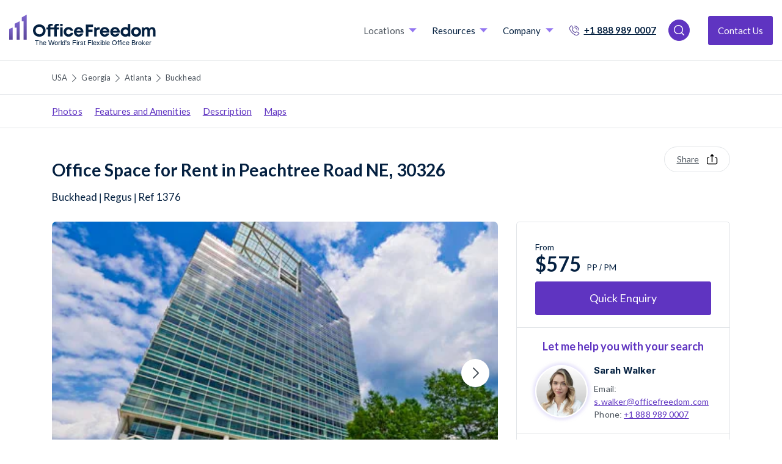

--- FILE ---
content_type: text/html; charset=utf-8
request_url: https://www.officefreedom.com/usa/georgia/buckhead/office-space/the-pinnacle-building-3455-peachtree-road-ne-5-th-floor-buckhead-30326-ref-1376
body_size: 21246
content:



<!DOCTYPE html>
<html lang="en" class="txt--grey">

<head>


	<meta charset="utf-8" />
	
	<meta name="viewport" content="width=device-width, initial-scale=1, shrink-to-fit=no" />

	<meta name="format-detection" content="telephone=yes">

				<meta name="robots" content="index, follow">
				<meta name="googlebot" content="index">

	
	<link rel="preconnect" href="https://fonts.googleapis.com">
	<link rel="preconnect"
		  href="https://fonts.gstatic.com"
		  crossorigin>
	<link rel="preload"
		  as="style"
		  href="https://fonts.googleapis.com/css2?family=Inter:ital,opsz,wght@0,14..32,100..900;1,14..32,100..900&family=Lato:ital,wght@0,100;0,300;0,400;0,700;0,900;1,100;1,300;1,400;1,700;1,900&text=1234567890ABCDEFGHIJKLMNOPQRSTUVWXYZabcdefghijklmnopqrstuvwxyz%20%21%22%23%24%25%26%27&display=swap">

	<script src="/cdn-cgi/scripts/7d0fa10a/cloudflare-static/rocket-loader.min.js" data-cf-settings="ae0e9bec4cc47d56a58e68c0-|49"></script><link rel="stylesheet"
		  href="https://fonts.googleapis.com/css2?family=Inter:ital,opsz,wght@0,14..32,100..900;1,14..32,100..900&family=Lato:ital,wght@0,100;0,300;0,400;0,700;0,900;1,100;1,300;1,400;1,700;1,900&text=1234567890ABCDEFGHIJKLMNOPQRSTUVWXYZabcdefghijklmnopqrstuvwxyz%20%21%22%23%24%25%26%27&display=swap"
		  media="print" onload="this.media='all'" />

	<link rel="preload"
		  as="style"
		  href="https://fonts.googleapis.com/css2?family=Signika:wght@300..700&family=Work+Sans:ital,wght@0,100..900;1,100..900&display=swap">

	<script src="/cdn-cgi/scripts/7d0fa10a/cloudflare-static/rocket-loader.min.js" data-cf-settings="ae0e9bec4cc47d56a58e68c0-|49"></script><link rel="stylesheet"
		  href="https://fonts.googleapis.com/css2?family=Signika:wght@300..700&family=Work+Sans:ital,wght@0,100..900;1,100..900&display=swap"
		  media="print" onload="this.media='all'" />

	<link rel="preload"
		  as="style"
		  href="https://fonts.googleapis.com/css2?family=Montserrat:wght@400;500;600;700&display=swap">

	<script src="/cdn-cgi/scripts/7d0fa10a/cloudflare-static/rocket-loader.min.js" data-cf-settings="ae0e9bec4cc47d56a58e68c0-|49"></script><link rel="stylesheet"
		  href="https://fonts.googleapis.com/css2?family=Montserrat:wght@400;500;600;700&display=swap"
		  media="print" onload="this.media='all'" />

    <!-- Fallback for font loading -->
    <noscript>
        <link href="https://fonts.googleapis.com/css2?family=Montserrat:wght@400;500;600;700&display=swap" rel="stylesheet">
    </noscript>

	<noscript>
		<link rel="stylesheet"
			  href="https://fonts.googleapis.com/css2?family=Signika:wght@300..700&family=Work+Sans:ital,wght@0,100..900;1,100..900&display=swap" />
	</noscript>

	<noscript>
		<link rel="stylesheet"
			  href="https://fonts.googleapis.com/css2?family=Inter:ital,opsz,wght@0,14..32,100..900;1,14..32,100..900&family=Lato:ital,wght@0,100;0,300;0,400;0,700;0,900;1,100;1,300;1,400;1,700;1,900&text=1234567890ABCDEFGHIJKLMNOPQRSTUVWXYZabcdefghijklmnopqrstuvwxyz%20%21%22%23%24%25%26%27&display=swap" />
	</noscript>

	<link rel="preconnect" href="https://connect.facebook.net">
	<link rel="preconnect" href="https://api.mapbox.com">
	<link rel="preconnect" href="https://snap.licdn.com">
	<link rel="preconnect" href="https://cdn.jsdelivr.net">
	<link rel="preconnect" href="https://script.infinity-tracking.com">
	<link rel="preconnect" href="https://cdn.livechatinc.com">
	<link rel="preconnect" href="https://api.livechatinc.com">
	<link rel="preconnect" href="https://cdn.jsdelivr.net">
	<link rel="preconnect" href="https://www.gstatic.com">
	<link rel="preconnect" href="https://cdnjs.cloudflare.com">
	<link rel="preconnect" href="https://www.google.com">
	<link rel="preconnect" href="https://px.ads.linkedin.com">
	<link rel="preconnect" href="https://sc.lfeeder.com">
	<link rel="preconnect" href="https://admin.officefreedom.com">
	<link rel="preconnect" href="https://prelive.officefreedom.com">
	<link rel="preconnect" href="https://a.nel.cloudflare.com">
	<link rel="preconnect" href="https://ajax.cloudflare.com">

	<!-- Start cookieyes banner -->
		<script defer id="cookieyes" type="ae0e9bec4cc47d56a58e68c0-text/javascript" src="https://cdn-cookieyes.com/client_data/a0f5c01bb81ebdc82a991fae/script.js"></script>
	<script id="warmly-script-loader" src="https://opps-widget.getwarmly.com/warmly.js?clientId=3ee0c7105723254f741f2f75d4cd5e1f" defer type="ae0e9bec4cc47d56a58e68c0-text/javascript"></script>
	
	<link rel="preload" href="https://www.officefreedom.com/cdn-cgi/scripts/7d0fa10a/cloudflare-static/rocket-loader.min.js" as="script">
	<link rel="preload" href="https://www.officefreedom.com/cdn-cgi/scripts/5c5dd728/cloudflare-static/email-decode.min.js" as="script">
	
	
	<link rel="preload" href="https://ajax.cloudflare.com/cdn-cgi/scripts/04b3eb47/cloudflare-static/mirage2.min.js" as="script" />

	<!-- End cookieyes banner -->
	

	
	<style>
		body {
			visibility: hidden;
		}
	</style>

		<script defer type="ae0e9bec4cc47d56a58e68c0-text/javascript">
            //function myFunction() {
            //    console.log("This message is displayed after 2 seconds");
            //    document.getElementsByTagName("body")[0].style.visibility = "visible";
            //}
            //setTimeout(myFunction, 2900);
            document.addEventListener("DOMContentLoaded", function () {
                // code...
                document.getElementsByTagName("body")[0].style.visibility = "visible";

                
            });
		</script>



	
<script defer type="ae0e9bec4cc47d56a58e68c0-text/javascript">
    let mouseMoveCount = 0;
    let scrolledCount = 0;
    let isTriggeredInt = 0;
</script>
<script defer type="ae0e9bec4cc47d56a58e68c0-text/javascript">


    var mouseMoveFunction = function (event) {
        // Do something...
        if (mouseMoveCount == 0) {
            mouseMoveCount = 1;

            //console.log("mousemoved once");

            loadScriptsFunction(isTriggeredInt);

        }
    };

    var scrollFunction = function (event) {
        // Do something...
        if (scrolledCount == 0) {
            scrolledCount = 1;

            //console.log("scrolled once");

            loadScriptsFunction(isTriggeredInt);

        }
    };

    var loadScriptsFunction = function (isTriggered) {
        //console.log(isTriggered);
        if (isTriggered == 0) {
            //console.log("loadScriptsFunction();");
            isTriggeredInt = 1;
            //Leadsie - noco
            (function (ss, ex) {
                window.ldfdr = window.ldfdr || function () { (ldfdr._q = ldfdr._q || []).push([].slice.call(arguments)); };
                (function (d, s) {
                    fs = d.getElementsByTagName(s)[0]; function ce(src) {
                        var
                            cs = d.createElement(s); cs.src = src; cs.async = 1; fs.parentNode.insertBefore(cs, fs);
                    };
                    ce('https://sc.lfeeder.com/lftracker_v1_' + ss + (ex ? '_' + ex : '') + '.js');
                })(document, 'script');
            })('kn9Eq4RDoDY8RlvP');

            //GTM
            (function (w, d, s, l, i) {
                w[l] = w[l] || []; w[l].push({ 'gtm.start': new Date().getTime(), event: 'gtm.js' });
                var f = d.getElementsByTagName(s)[0],
                    j = d.createElement(s),
                    dl = l != 'dataLayer' ? '&l=' + l : '';
                j.async = true;
                j.src = 'https://www.googletagmanager.com/gtm.js?id=' + i + dl;
                f.parentNode.insertBefore(j, f);
            })(window, document, 'script', 'dataLayer', 'GTM-PMDPQX7');

            //INFINITY
            (function (i, n, f, t, y, x, z) {
                y = i._its = function () { return y.queue.push(arguments) }; y.version = '2.0'; y.queue = []; z = n.createElement(f); z.async = !0; z.src = t; x = n.getElementsByTagName(f)[0]; x.parentNode.insertBefore(z, x)
            })(window, document, 'script', 'https://script.infinity-tracking.com/infinitytrack.js?i=7970');
            window._its('init', '7970');
            window._its('track');

            //PARDOT

            piAId = '860423';
            piCId = '';
            piHostname = 'go.officefreedom.com';

            (function () {
                function async_load() {
                    var s = document.createElement('script'); s.type = 'text/javascript';
                    s.src = ('https:' == document.location.protocol ? 'https://' : 'http://') + piHostname + '/pd.js';
                    var c = document.getElementsByTagName('script')[0]; c.parentNode.insertBefore(s, c);
                }
                if (window.attachEvent) { window.attachEvent('onload', async_load); }
                else { window.addEventListener('load', async_load, false); }
            })();

            //Chatbot


            //Start of Sleeknote signup and lead generation tool - www.sleeknote.com
            createNewScriptElement('https://sleeknotecustomerscripts.sleeknote.com/94254.js');
            //End of Sleeknote signup and lead generation tool - www.sleeknote.com



        } else {
            //console.log("script already ran");
            return;
        }

    };





    var createNewScriptElement = function( src ) {
        const script = document.createElement('script');
        script.setAttribute(
            'defer',
            ''
        );
        script.setAttribute(
            'type',
            'text/javascript'
        );
        script.setAttribute(
            'charset',
            'utf-8'
        );
        script.setAttribute(
            'src',
            src
        );
        script.onload = function handleScriptLoaded() {
            //console.log('script has loaded ' + src);
        };
        script.onerror = function handleScriptError() {
            //console.log('error loading script ' + src);
        };
        document.head.appendChild(script);
    }

    // Add our event listeners
    window.addEventListener('scroll', scrollFunction, false);
    window.addEventListener('mousemove', mouseMoveFunction, false);


</script>




	

	
	
	
	
	

				<link rel="alternate" hreflang="en-US" href="https://www.officefreedom.com/usa/georgia/buckhead/office-space/the-pinnacle-building-3455-peachtree-road-ne-5-th-floor-buckhead-30326-ref-1376" />
			<link rel="alternate" hreflang="x-default" href="https://www.officefreedom.com/usa/georgia/buckhead/office-space/the-pinnacle-building-3455-peachtree-road-ne-5-th-floor-buckhead-30326-ref-1376">
			<link rel="canonical" href="https://www.officefreedom.com/usa/georgia/buckhead/office-space/the-pinnacle-building-3455-peachtree-road-ne-5-th-floor-buckhead-30326-ref-1376" />


	
	
	

		<title>Office Space for Rent in Peachtree Road NE, Buckhead | Ref 1376</title>
		<meta name="description" content="With so much choice of office space &amp; coworking in Buckhead, our no-fee personal shopper will find you the best priced flexible &amp; agile solution. Trusted since 1993 | Ref 1376" />

	<link rel="apple-touch-icon" sizes="180x180" href="/app_themes/images/favicon/apple-touch-icon.png?cdn=152529604">
<link rel="icon" type="image/png" sizes="32x32" href="/app_themes/images/favicon/favicon-32x32.png?cdn=152529604">
<link rel="icon" type="image/png" sizes="16x16" href="/app_themes/images/favicon/favicon-16x16.png?cdn=152529604">

<link rel="mask-icon" href="/app_themes/images/favicon/safari-pinned-tab.svg?cdn=152529604" color="#5c489c">
<link rel="shortcut icon" href="/app_themes/images/favicon/favicon.ico?cdn=152529604">
<meta name="apple-mobile-web-app-title" content="Office Freedom">
<meta name="application-name" content="Office Freedom">
<meta name="msapplication-TileColor" content="#5c489c">
<meta name="msapplication-TileImage" content="/app_themes/images/favicon/mstile-144x144.png?cdn=152529604">
<meta name="msapplication-config" content="/app_themes/images/favicon/browserconfig.xml?cdn=152529604">
<meta name="theme-color" content="#ffffff">



	       <script src="/cdn-cgi/scripts/7d0fa10a/cloudflare-static/rocket-loader.min.js" data-cf-settings="ae0e9bec4cc47d56a58e68c0-|49"></script><link rel="preload" href="/app_themes/css/v-639010484900000000/main.css" type="text/css" as="style" onload="this.onload=null;this.rel='stylesheet'" />
	       <noscript><link rel="stylesheet" href="/app_themes/css/v-639010484900000000/main.css"></noscript>

	

	

	        <meta property="og:title" content="Regus - Peachtree Rd NE - Atlanta" />
    <meta property="og:description" content="Housed within a landmark building in the Buckhead commercial district in one of the key business cities in Southeastern USA, this business center offers quality serviced office space for rent.  &lt;br/&gt; &lt;br/&gt;Adjacent to the largest mall in the region as well as MARTA stations makes this a sought-after center due to its convenient location. &lt;br/&gt;&lt;br/&gt;Facilities include 24 hour access and security, high speed internet and state of the art technology systems." />
    <meta property="og:url" content="https://www.officefreedom.com/usa/georgia/buckhead/office-space/the-pinnacle-building-3455-peachtree-road-ne-5-th-floor-buckhead-30326-ref-1376" />
    <meta property="og:image" content="https://officefreedom-bcdata-prod.s3.eu-west-2.amazonaws.com/images/photo-1376-1.jpg" />
    <meta property="og:image:width" content="1200" />
    <meta property="og:image:height" content="630" />




	<script defer type="ae0e9bec4cc47d56a58e68c0-text/javascript">
		var adiInit = "30496", adiRVO = true;
		var adiFunc = null;
	</script>

	
		<script src="/cdn-cgi/scripts/7d0fa10a/cloudflare-static/rocket-loader.min.js" data-cf-settings="ae0e9bec4cc47d56a58e68c0-|49"></script><link rel="preload" href="https://unpkg.com/leaflet@1.7.1/dist/leaflet.css" integrity="sha512-xodZBNTC5n17Xt2atTPuE1HxjVMSvLVW9ocqUKLsCC5CXdbqCmblAshOMAS6/keqq/sMZMZ19scR4PsZChSR7A=="
			  crossorigin="" type="text/css" as="style" onload="this.onload=null;this.rel='stylesheet'" />
		<noscript>
			<link rel="stylesheet" href="https://unpkg.com/leaflet@1.7.1/dist/leaflet.css" integrity="sha512-xodZBNTC5n17Xt2atTPuE1HxjVMSvLVW9ocqUKLsCC5CXdbqCmblAshOMAS6/keqq/sMZMZ19scR4PsZChSR7A=="
				  crossorigin="">
		</noscript>
	

	
		<script src="/cdn-cgi/scripts/7d0fa10a/cloudflare-static/rocket-loader.min.js" data-cf-settings="ae0e9bec4cc47d56a58e68c0-|49"></script><link rel="preload" href="/app_themes/css/v-639010484900000000/businessCenter.css" type="text/css" as="style" onload="this.onload=null;this.rel='stylesheet'" />
		<noscript><link rel="stylesheet" href="/app_themes/css/v-639010484900000000/businessCenter.css"></noscript>

		<link rel="preload" href="/App_Themes/js/v-639010484900000000/bc.min.js" as="script" />
	

	<script type="ae0e9bec4cc47d56a58e68c0-text/javascript">
		function onloadCallback() {
			document.querySelector('html').classList.add('gcap-loaded');
		}
	</script>

	<script defer src="https://www.google.com/recaptcha/api.js?onload=onloadCallback&render=explicit" type="ae0e9bec4cc47d56a58e68c0-text/javascript"></script>
	<script defer src="https://cdnjs.cloudflare.com/ajax/libs/moment.js/2.22.2/moment.min.js" type="ae0e9bec4cc47d56a58e68c0-text/javascript"></script>

	
		<script defer src="/App_Themes/js/v-639010484900000000/bc.min.js" type="ae0e9bec4cc47d56a58e68c0-text/javascript"></script>
	

	





</head>

<body id="page__container" data-spy="" data-target="" data-offset="">

    <noscript>
        <iframe src="https://www.googletagmanager.com/ns.html?id=GTM-PMDPQX7" height="0" width="0" class="d-none" style="visibility:hidden"></iframe>
    </noscript>
    
    <section id="mobileNav"
             class="w-100 d-xl-none bg--white position-fixed flex-column justify-content-between">
            <nav>
                <div id="accordion_mobileNav"
                     class="accordion--mobileNav">
                        <div class="accordion__item">
                                <div class="accordion__header" id="header-0af57d87-ce4a-4b86-b5e8-12e7ff7d3858">
        <p class="m-0">
            <button class="accordion__toggle collapsed" type="button" data-toggle="collapse" data-target="#collapse-0af57d87-ce4a-4b86-b5e8-12e7ff7d3858" aria-expanded="true" aria-controls="collapse-0af57d87-ce4a-4b86-b5e8-12e7ff7d3858">
                Locations
            </button>
        </p>
    </div>
    <div id="collapse-0af57d87-ce4a-4b86-b5e8-12e7ff7d3858" class="collapse" aria-labelledby="header-0af57d87-ce4a-4b86-b5e8-12e7ff7d3858" data-parent="#accordion_mobileNav">
        <div class="accordion__body">

                <div class="accordion--mobileNav" id="accordion_submenu_00000000-0000-0000-0000-000000000000">
                        <div class="accordion__item">
                            <div class="accordion__header" id="header-2a1278cd-59df-4cf6-8403-6cd4cd5ae3ed">
                                <p class="m-0">
                                    <button class="accordion__toggle collapsed" type="button" data-toggle="collapse" data-target="#collapse-2a1278cd-59df-4cf6-8403-6cd4cd5ae3ed" aria-expanded="true" aria-controls="collapse-2a1278cd-59df-4cf6-8403-6cd4cd5ae3ed">
                                        London
                                    </button>
                                </p>
                            </div>
                            <div id="collapse-2a1278cd-59df-4cf6-8403-6cd4cd5ae3ed" class="collapse" aria-labelledby="header-2a1278cd-59df-4cf6-8403-6cd4cd5ae3ed" data-parent="#accordion_submenu_00000000-0000-0000-0000-000000000000">
                                <div class="accordion__body">
                                        <ul>
                                                <li>
                                                    <a href="https://www.officefreedom.com/uk/london/canary-wharf">Canary Wharf</a>
                                                </li>
                                                <li>
                                                    <a href="https://www.officefreedom.com/uk/london/central-london">Central London</a>
                                                </li>
                                                <li>
                                                    <a href="https://www.officefreedom.com/uk/london/fitzrovia">Fitzrovia</a>
                                                </li>
                                                <li>
                                                    <a href="https://www.officefreedom.com/uk/london/kings-cross">King&#39;s Cross</a>
                                                </li>
                                                <li>
                                                    <a href="https://www.officefreedom.com/uk/london/liverpool-street">Liverpool Street</a>
                                                </li>
                                                <li>
                                                    <a href="https://www.officefreedom.com/uk/london/london-bridge">London Bridge</a>
                                                </li>
                                                <li>
                                                    <a href="https://www.officefreedom.com/uk/london/mayfair">Mayfair</a>
                                                </li>
                                                <li>
                                                    <a href="https://www.officefreedom.com/uk/london/marylebone">Marylebone</a>
                                                </li>
                                                <li>
                                                    <a href="https://www.officefreedom.com/uk/london/old-street">Old Street</a>
                                                </li>
                                                <li>
                                                    <a href="https://www.officefreedom.com/uk/london/soho">Soho</a>
                                                </li>
                                        </ul>
                                </div>
                            </div>
                        </div>
                        <div class="accordion__item">
                            <div class="accordion__header" id="header-2c31fa02-f47f-4f50-a109-f35d64224b5e">
                                <p class="m-0">
                                    <button class="accordion__toggle collapsed" type="button" data-toggle="collapse" data-target="#collapse-2c31fa02-f47f-4f50-a109-f35d64224b5e" aria-expanded="true" aria-controls="collapse-2c31fa02-f47f-4f50-a109-f35d64224b5e">
                                        United Kingdom
                                    </button>
                                </p>
                            </div>
                            <div id="collapse-2c31fa02-f47f-4f50-a109-f35d64224b5e" class="collapse" aria-labelledby="header-2c31fa02-f47f-4f50-a109-f35d64224b5e" data-parent="#accordion_submenu_00000000-0000-0000-0000-000000000000">
                                <div class="accordion__body">
                                        <ul>
                                                <li>
                                                    <a href="https://www.officefreedom.com/uk/northern-ireland/belfast">Belfast</a>
                                                </li>
                                                <li>
                                                    <a href="https://www.officefreedom.com/uk/west-midlands/birmingham">Birmingham</a>
                                                </li>
                                                <li>
                                                    <a href="https://www.officefreedom.com/uk/south-west-england/bristol">Bristol</a>
                                                </li>
                                                <li>
                                                    <a href="https://www.officefreedom.com/uk/wales/cardiff">Cardiff</a>
                                                </li>
                                                <li>
                                                    <a href="https://www.officefreedom.com/uk/scotland/edinburgh">Edinburgh</a>
                                                </li>
                                                <li>
                                                    <a href="https://www.officefreedom.com/uk/scotland/glasgow">Glasgow</a>
                                                </li>
                                                <li>
                                                    <a href="https://www.officefreedom.com/uk/yorkshire/leeds">Leeds</a>
                                                </li>
                                                <li>
                                                    <a href="https://www.officefreedom.com/uk/north-west-england/liverpool">Liverpool</a>
                                                </li>
                                                <li>
                                                    <a href="https://www.officefreedom.com/uk/london">London</a>
                                                </li>
                                                <li>
                                                    <a href="https://www.officefreedom.com/uk/north-west-england/manchester">Manchester</a>
                                                </li>
                                        </ul>
                                </div>
                            </div>
                        </div>
                        <div class="accordion__item">
                            <div class="accordion__header" id="header-045af55f-6b4a-4215-bfd7-e23878a97b91">
                                <p class="m-0">
                                    <button class="accordion__toggle collapsed" type="button" data-toggle="collapse" data-target="#collapse-045af55f-6b4a-4215-bfd7-e23878a97b91" aria-expanded="true" aria-controls="collapse-045af55f-6b4a-4215-bfd7-e23878a97b91">
                                        Europe
                                    </button>
                                </p>
                            </div>
                            <div id="collapse-045af55f-6b4a-4215-bfd7-e23878a97b91" class="collapse" aria-labelledby="header-045af55f-6b4a-4215-bfd7-e23878a97b91" data-parent="#accordion_submenu_00000000-0000-0000-0000-000000000000">
                                <div class="accordion__body">
                                        <ul>
                                                <li>
                                                    <a href="/netherlands/amsterdam">Amsterdam</a>
                                                </li>
                                                <li>
                                                    <a href="/spain/barcelona">Barcelona</a>
                                                </li>
                                                <li>
                                                    <a href="/germany/berlin">Berlin City Center</a>
                                                </li>
                                                <li>
                                                    <a href="/denmark/copenhagen">Copenhagen</a>
                                                </li>
                                                <li>
                                                    <a href="https://www.officefreedom.com/republic-of-ireland/dublin">Dublin</a>
                                                </li>
                                                <li>
                                                    <a href="/finland/helsinki">Helsinki</a>
                                                </li>
                                                <li>
                                                    <a href="/spain/madrid">Madrid</a>
                                                </li>
                                                <li>
                                                    <a href="/italy/milan">Milan</a>
                                                </li>
                                                <li>
                                                    <a href="/germany/munich">Munich</a>
                                                </li>
                                                <li>
                                                    <a href="/france/paris">Paris</a>
                                                </li>
                                        </ul>
                                </div>
                            </div>
                        </div>
                        <div class="accordion__item">
                            <div class="accordion__header" id="header-c8f33024-05eb-4f7b-bf9f-1c3c76d503fd">
                                <p class="m-0">
                                    <button class="accordion__toggle collapsed" type="button" data-toggle="collapse" data-target="#collapse-c8f33024-05eb-4f7b-bf9f-1c3c76d503fd" aria-expanded="true" aria-controls="collapse-c8f33024-05eb-4f7b-bf9f-1c3c76d503fd">
                                        Worldwide
                                    </button>
                                </p>
                            </div>
                            <div id="collapse-c8f33024-05eb-4f7b-bf9f-1c3c76d503fd" class="collapse" aria-labelledby="header-c8f33024-05eb-4f7b-bf9f-1c3c76d503fd" data-parent="#accordion_submenu_00000000-0000-0000-0000-000000000000">
                                <div class="accordion__body">
                                        <ul>
                                                <li>
                                                    <a href="/usa/new-york/new-york-city-serviced-offices">New York City</a>
                                                </li>
                                                <li>
                                                    <a href="/usa/massachusetts/boston-serviced-offices">Boston</a>
                                                </li>
                                                <li>
                                                    <a href="/south-africa/cape-town-serviced-offices">Cape Town</a>
                                                </li>
                                                <li>
                                                    <a href="/usa/illinois/greater-chicago-area/chicago-serviced-offices">Chicago</a>
                                                </li>
                                                <li>
                                                    <a href="/usa/california/los-angeles-serviced-offices">Los Angeles</a>
                                                </li>
                                                <li>
                                                    <a href="/india/mumbai-serviced-offices">Mumbai</a>
                                                </li>
                                                <li>
                                                    <a href="/china/shanghai-serviced-offices">Shanghai</a>
                                                </li>
                                                <li>
                                                    <a href="/singapore/singapore-central-area-serviced-offices">Singapore</a>
                                                </li>
                                                <li>
                                                    <a href="/israel/tel-aviv-serviced-offices">Tel Aviv</a>
                                                </li>
                                                <li>
                                                    <a href="/canada/toronto-serviced-offices">Toronto</a>
                                                </li>
                                        </ul>
                                </div>
                            </div>
                        </div>
                </div>
        </div>
    </div>

                        </div>
                        <div class="accordion__item">
                                <div class="accordion__header" id="header-ab26b476-7385-448b-b004-2b2f25ca1f8b">
        <p class="m-0">
            <button class="accordion__toggle collapsed" type="button" data-toggle="collapse" data-target="#collapse-ab26b476-7385-448b-b004-2b2f25ca1f8b" aria-expanded="true" aria-controls="collapse-ab26b476-7385-448b-b004-2b2f25ca1f8b">
                Resources
            </button>
        </p>
    </div>
    <div id="collapse-ab26b476-7385-448b-b004-2b2f25ca1f8b" class="collapse" aria-labelledby="header-ab26b476-7385-448b-b004-2b2f25ca1f8b" data-parent="#accordion_mobileNav">
        <div class="accordion__body">
                <ul>
                        <li><a href="/business-solutions">Office Freedom Business Solutions</a></li>
                        <li><a href="https://www.officefreedom.com/blog">Blog - The Flexible Industry</a></li>
                        <li><a href="/reports">Reports</a></li>
                        <li><a href="https://www.officefreedom.com/blog/six-key-questions-to-ask-when-moving-offices">Tips for moving offices</a></li>
                        <li><a href="/reports/sustainability-report">Sustainable investments into flexspace</a></li>
                        <li><a href="/frequently-asked-questions">Frequently Asked Questions</a></li>
                        <li><a href="/videos-and-podcasts">Videos and Podcasts</a></li>
                        <li><a href="/case-studies">Case Studies</a></li>
                        <li><a href="/rented-office-spaces">Office Types &amp; Rental Spaces</a></li>
                </ul>

        </div>
    </div>

                        </div>
                        <div class="accordion__item">
                                <div class="accordion__header" id="header-5258dbe5-2217-4822-b0a6-36fde002d1ba">
        <p class="m-0">
            <button class="accordion__toggle collapsed" type="button" data-toggle="collapse" data-target="#collapse-5258dbe5-2217-4822-b0a6-36fde002d1ba" aria-expanded="true" aria-controls="collapse-5258dbe5-2217-4822-b0a6-36fde002d1ba">
                Company
            </button>
        </p>
    </div>
    <div id="collapse-5258dbe5-2217-4822-b0a6-36fde002d1ba" class="collapse" aria-labelledby="header-5258dbe5-2217-4822-b0a6-36fde002d1ba" data-parent="#accordion_mobileNav">
        <div class="accordion__body">
                <ul>
                        <li><a href="/company/about-us">About Us</a></li>
                        <li><a href="/meet-the-team">Meet the Team</a></li>
                        <li><a href="/company/how-it-works">How it Works</a></li>
                        <li><a href="/company/contact-us">Contact Us</a></li>
                        <li><a href="/refer-a-friend">Refer a Friend</a></li>
                        <li><a href="/rented-office-spaces">Services</a></li>
                </ul>

        </div>
    </div>

                        </div>
                </div>
            </nav>
        
        <footer class="pb-x2 pl-x1-5 pr-x1-5">
            <p>
                <strong>Do you need help searching?</strong><br>
                <a href="/cdn-cgi/l/email-protection#[base64]">E: <span class="__cf_email__" data-cfemail="bfdad1cecad6cdc6ffd0d9d9d6dcdad9cddadadbd0d291dcd0d2">[email&#160;protected]</span></a><br>
                <a href="tel:+1 888 989 0007">+1 888 989 0007</a>
            </p>
            <button class="btn--pink btn--xl js-modal w-100" data-modalclass="consultationForm" data-modalcontent="consultationForm">Contact Us</button>
        </footer>

    </section>




    <div class="fixed-bottom mobile-enquiry-banner shadow bg--white d-flex flex-row align-items-center d-lg-none">
        <button class="btn--pink mr-x1-5 js-modal" data-modalcontent="bcEnqForm" data-modalclass="bcEnqForm">Make an enquiry</button>
            <div>
                <p class="d-inline h2">$575</p><p class="small d-inline">/PPPM</p>
            </div>
    </div>
    <div id="bcEnqForm" class="d-none">
        


<form action="/usa/georgia/buckhead/office-space/the-pinnacle-building-3455-peachtree-road-ne-5-th-floor-buckhead-30326-ref-1376" autocomplete="on" class="form--bordered js-validate js-ptp" data-ptptype="bcenquiry" data-ptpurl="https://go.officefreedom.com/l/859423/2020-06-16/kzmx" enctype="multipart/form-data" id="enquiry-contact-form" method="post"><input name="__RequestVerificationToken" type="hidden" value="BeiclUV2ouTFzwrzkG9hGxOKI6NFw6tiOP1Unk0P4CSvhInigJ0ZD_EVlZ-hM_pEiBypXEwiaUpoaR7xHfaetnToLWiHV-iTWIlTO1Uc1TE1" />    <div class="row">

        <div class="col-12">
            <input class="form-control" id="BCContactForm_Name" name="BCContactForm.Name" placeholder="Name" required="required" type="text" value="" />
        </div>

        <div class="col-12 col-sm-6
                mt-x1
                pr-sm-2">
            <input class="form-control" id="BCContactForm_Email" name="BCContactForm.Email" placeholder="Email" required="required" type="email" value="" />
        </div>

        <div class="col-12 col-sm-6
                mt-x1
                pl-sm-2">
            <input class="form-control" id="BCContactForm_Phone" name="BCContactForm.Phone" placeholder="Phone Number" required="required" type="tel" value="" />
        </div>

        <div class="col-12 col-sm-6
                mt-x1
                pr-sm-2">
            <input class="form-control" id="BCContactForm_CompanyName" name="BCContactForm.CompanyName" placeholder="Company Name" required="" type="text" value="" />
        </div>

        <div class="col-12 col-sm-6
                mt-x1
                pl-sm-2">
            <div class="select">
                <select class="form-control" id="BCContactForm_SizeRequired" name="BCContactForm.SizeRequired" required="required"><option value="">Team Size</option>
<option value="1">1 person/75 sq ft</option>
<option value="2">2 people/150 sq ft</option>
<option value="3">3 people/225 sq ft</option>
<option value="4">4 people/300 sq ft</option>
<option value="5">5 people/375 sq ft</option>
<option value="6">6 people/450 sq ft</option>
<option value="7">7 people/525 sq ft</option>
<option value="8">8 people/600 sq ft</option>
<option value="9">9 people/675 sq ft</option>
<option value="10">10 people/750 sq ft</option>
<option value="15">15 people/1125 sq ft</option>
<option value="20">20 people/1500 sq ft</option>
<option value="25">25 people/1875 sq ft</option>
<option value="30">30 people/2250 sq ft</option>
<option value="40">40 people/3000 sq ft</option>
<option value="50">50 people/3750 sq ft</option>
<option value="75">75 people/5625 sq ft</option>
<option value="100">100 people/7500 sq ft</option>
<option value="150">150 people/11250 sq ft</option>
<option value="200">200 people/15000 sq ft</option>
<option value="250">250 people/18750 sq ft</option>
<option value="300">300 people/22500 sq ft</option>
<option value="350">350 people/26250 sq ft</option>
<option value="400">400 people/30000 sq ft</option>
<option value="450">450 people/33750 sq ft</option>
<option value="500">500 people/37500 sq ft</option>
<option value="0">Virtual Office</option>
<option value="0">Meeting Room</option>
</select>
            </div>
        </div>

        

        <div class="col-6 pr-2
                mt-x1">
            <input type="text" class="date-trouserpress" placeholder="Viewing date" name="BCContactForm.DatePicker" id="BCContactForm.DatePicker" />
        </div>

        <div class="col-6 pl-2
                mt-x1">
            <div class="select">
                <select class="form-control contactFormDropdownList" id="BCContactForm_ViewingTime" name="BCContactForm.ViewingTime"><option value="">Viewing Time</option>
<option value="08:30:00">08:30</option>
<option value="08:45:00">08:45</option>
<option value="09:00:00">09:00</option>
<option value="09:15:00">09:15</option>
<option value="09:30:00">09:30</option>
<option value="09:45:00">09:45</option>
<option value="10:00:00">10:00</option>
<option value="10:15:00">10:15</option>
<option value="10:30:00">10:30</option>
<option value="10:45:00">10:45</option>
<option value="11:00:00">11:00</option>
<option value="11:15:00">11:15</option>
<option value="11:30:00">11:30</option>
<option value="11:45:00">11:45</option>
<option value="12:00:00">12:00</option>
<option value="12:15:00">12:15</option>
<option value="12:30:00">12:30</option>
<option value="12:45:00">12:45</option>
<option value="13:00:00">13:00</option>
<option value="13:15:00">13:15</option>
<option value="13:30:00">13:30</option>
<option value="13:45:00">13:45</option>
<option value="14:00:00">14:00</option>
<option value="14:15:00">14:15</option>
<option value="14:30:00">14:30</option>
<option value="14:45:00">14:45</option>
<option value="15:00:00">15:00</option>
<option value="15:15:00">15:15</option>
<option value="15:30:00">15:30</option>
<option value="15:45:00">15:45</option>
<option value="16:00:00">16:00</option>
<option value="16:15:00">16:15</option>
<option value="16:30:00">16:30</option>
<option value="16:45:00">16:45</option>
<option value="17:00:00">17:00</option>
<option value="17:15:00">17:15</option>
<option value="17:30:00">17:30</option>
<option value="17:45:00">17:45</option>
<option value="18:00:00">18:00</option>
</select>
            </div>
        </div>

        <div class="col-12 mt-x1">
            <textarea name="BCContactForm.Message" id="BCContactForm_Message" rows="5">Hi, I’m interested in The Pinnacle Building
3455 Peachtree Road NE
5th Floor, Buckhead, 30326 (ref - 1376) and would like to request further information.</textarea>
        </div>

        <div class="col-12 mt-x1">
            <div class="recaptcha-placeholder"></div>
        </div>

        <div class="col-12 mt-x1">
            <button type="submit" class="btn--purple btn--xl w-100">Make an enquiry</button>

            <small class="d-block mt-x1">By submitting you agree to <a href="/terms-and-conditions" title="Terms and conditions">T&C’s</a> and <a href="/privacy-policy" title="Privacy Policy">privacy policy</a></small>
        </div>

    </div>
<input id="Form_UserValidated" name="Form.UserValidated" type="hidden" value="false" /><input id="BCContactForm_bcRefId" name="BCContactForm.bcRefId" type="hidden" value="1376" /><input id="BCContactForm_PageName" name="BCContactForm.PageName" type="hidden" value="The Pinnacle Building
3455 Peachtree Road NE
5th Floor, Buckhead, 30326" /><input id="BCContactForm_Region" name="BCContactForm.Region" type="hidden" value="America (All of America)" /><input id="BCContactForm_Area" name="BCContactForm.Area" type="hidden" value="Buckhead" /><input id="BCContactForm_PageURL" name="BCContactForm.PageURL" type="hidden" value="http://www.officefreedom.com/usa/georgia/buckhead/office-space/the-pinnacle-building-3455-peachtree-road-ne-5-th-floor-buckhead-30326-ref-1376" /><input id="BCContactForm_OriginalUrl" name="BCContactForm.OriginalUrl" type="hidden" value="http://www.officefreedom.com/usa/georgia/buckhead/office-space/the-pinnacle-building-3455-peachtree-road-ne-5-th-floor-buckhead-30326-ref-1376" /><input id="BCContactForm_SalesForceRef" name="BCContactForm.SalesForceRef" type="hidden" value="0014J00000R28mvQAB" /><input id="BCContactForm_SalesforceLocationId" name="BCContactForm.SalesforceLocationId" type="hidden" value="a0V4J000002noFNUAY" /><input id="BCContactForm_SalesforceLocationName" name="BCContactForm.SalesforceLocationName" type="hidden" value="Buckhead" /><input id="Form_HttpReferrerSession" name="Form.HttpReferrerSession" type="hidden" value="DIRECT_TO_WEBSITE" /><input name="ufprt" type="hidden" value="[base64]" /></form>
    </div>
   
	
    <header id="site-header" class="position-sticky">

        <section id="header-main" class="position-relative bg--white h-100">
            <div class="container-fluid h-100 align-items-center justify-content-between d-flex">

                <div class="d-flex flex-row align-items-center">
                    <a href="/" class="mr-x3">
                        <p class="logo--header">Office Freedom The worlds' first flexible office broker</p>
                    </a>
                        <div class="header_inline_search">
                                <div class="location_searcher 
                location_searcher--b 
                js-locationSearcher">
        <form autocomplete="off">
            <input type="search" name="myLocation" placeholder="Search 1000+ cities worldwide" />
            <button type="submit" title="search button"></button>
        </form>
    </div>

                        </div>
                </div>

                <div id="site-header__content" class="d-flex flex-row align-items-center">
                        <nav id="desktopNav" class="d-none d-lg-block">
                            <ul class="p-0 m-0 d-flex flex-row">
        <li class="dropdown">

                <span>Locations <img src="/app_themes/images/icons/dropdown_arrow.svg" alt="drop down arrow icon for navigation" title="drop down arrow icon" loading="lazy"></span>

                <div class="dropdown__menu dropdown__menu--xtra_wide position-absolute p-x2">
                    <div class="row">
                    <div class="col-4 col-xl-3">
                            <p class="m-0">London</p>
    <ul class="p-0 m-0 d-flex flex-column">
            <li class="p-0 m-0">
                <a href="https://www.officefreedom.com/uk/london/canary-wharf" class="d-block">Canary Wharf</a>
            </li>
            <li class="p-0 m-0">
                <a href="https://www.officefreedom.com/uk/london/central-london" class="d-block">Central London</a>
            </li>
            <li class="p-0 m-0">
                <a href="https://www.officefreedom.com/uk/london/fitzrovia" class="d-block">Fitzrovia</a>
            </li>
            <li class="p-0 m-0">
                <a href="https://www.officefreedom.com/uk/london/kings-cross" class="d-block">King&#39;s Cross</a>
            </li>
            <li class="p-0 m-0">
                <a href="https://www.officefreedom.com/uk/london/liverpool-street" class="d-block">Liverpool Street</a>
            </li>
            <li class="p-0 m-0">
                <a href="https://www.officefreedom.com/uk/london/london-bridge" class="d-block">London Bridge</a>
            </li>
            <li class="p-0 m-0">
                <a href="https://www.officefreedom.com/uk/london/mayfair" class="d-block">Mayfair</a>
            </li>
            <li class="p-0 m-0">
                <a href="https://www.officefreedom.com/uk/london/marylebone" class="d-block">Marylebone</a>
            </li>
            <li class="p-0 m-0">
                <a href="https://www.officefreedom.com/uk/london/old-street" class="d-block">Old Street</a>
            </li>
            <li class="p-0 m-0">
                <a href="https://www.officefreedom.com/uk/london/soho" class="d-block">Soho</a>
            </li>
    </ul>

                    </div>
                    <div class="col-4 col-xl-3">
                            <p class="m-0">United Kingdom</p>
    <ul class="p-0 m-0 d-flex flex-column">
            <li class="p-0 m-0">
                <a href="https://www.officefreedom.com/uk/northern-ireland/belfast" class="d-block">Belfast</a>
            </li>
            <li class="p-0 m-0">
                <a href="https://www.officefreedom.com/uk/west-midlands/birmingham" class="d-block">Birmingham</a>
            </li>
            <li class="p-0 m-0">
                <a href="https://www.officefreedom.com/uk/south-west-england/bristol" class="d-block">Bristol</a>
            </li>
            <li class="p-0 m-0">
                <a href="https://www.officefreedom.com/uk/wales/cardiff" class="d-block">Cardiff</a>
            </li>
            <li class="p-0 m-0">
                <a href="https://www.officefreedom.com/uk/scotland/edinburgh" class="d-block">Edinburgh</a>
            </li>
            <li class="p-0 m-0">
                <a href="https://www.officefreedom.com/uk/scotland/glasgow" class="d-block">Glasgow</a>
            </li>
            <li class="p-0 m-0">
                <a href="https://www.officefreedom.com/uk/yorkshire/leeds" class="d-block">Leeds</a>
            </li>
            <li class="p-0 m-0">
                <a href="https://www.officefreedom.com/uk/north-west-england/liverpool" class="d-block">Liverpool</a>
            </li>
            <li class="p-0 m-0">
                <a href="https://www.officefreedom.com/uk/london" class="d-block">London</a>
            </li>
            <li class="p-0 m-0">
                <a href="https://www.officefreedom.com/uk/north-west-england/manchester" class="d-block">Manchester</a>
            </li>
    </ul>

                    </div>
                    <div class="col-4 col-xl-3">
                            <p class="m-0">Europe</p>
    <ul class="p-0 m-0 d-flex flex-column">
            <li class="p-0 m-0">
                <a href="/netherlands/amsterdam" class="d-block">Amsterdam</a>
            </li>
            <li class="p-0 m-0">
                <a href="/spain/barcelona" class="d-block">Barcelona</a>
            </li>
            <li class="p-0 m-0">
                <a href="/germany/berlin" class="d-block">Berlin City Center</a>
            </li>
            <li class="p-0 m-0">
                <a href="/denmark/copenhagen" class="d-block">Copenhagen</a>
            </li>
            <li class="p-0 m-0">
                <a href="https://www.officefreedom.com/republic-of-ireland/dublin" class="d-block">Dublin</a>
            </li>
            <li class="p-0 m-0">
                <a href="/finland/helsinki" class="d-block">Helsinki</a>
            </li>
            <li class="p-0 m-0">
                <a href="/spain/madrid" class="d-block">Madrid</a>
            </li>
            <li class="p-0 m-0">
                <a href="/italy/milan" class="d-block">Milan</a>
            </li>
            <li class="p-0 m-0">
                <a href="/germany/munich" class="d-block">Munich</a>
            </li>
            <li class="p-0 m-0">
                <a href="/france/paris" class="d-block">Paris</a>
            </li>
    </ul>

                    </div>
                    <div class="col-4 col-xl-3">
                            <p class="m-0">Worldwide</p>
    <ul class="p-0 m-0 d-flex flex-column">
            <li class="p-0 m-0">
                <a href="/usa/new-york/new-york-city-serviced-offices" class="d-block">New York City</a>
            </li>
            <li class="p-0 m-0">
                <a href="/usa/massachusetts/boston-serviced-offices" class="d-block">Boston</a>
            </li>
            <li class="p-0 m-0">
                <a href="/south-africa/cape-town-serviced-offices" class="d-block">Cape Town</a>
            </li>
            <li class="p-0 m-0">
                <a href="/usa/illinois/greater-chicago-area/chicago-serviced-offices" class="d-block">Chicago</a>
            </li>
            <li class="p-0 m-0">
                <a href="/usa/california/los-angeles-serviced-offices" class="d-block">Los Angeles</a>
            </li>
            <li class="p-0 m-0">
                <a href="/india/mumbai-serviced-offices" class="d-block">Mumbai</a>
            </li>
            <li class="p-0 m-0">
                <a href="/china/shanghai-serviced-offices" class="d-block">Shanghai</a>
            </li>
            <li class="p-0 m-0">
                <a href="/singapore-serviced-offices" class="d-block">Singapore</a>
            </li>
            <li class="p-0 m-0">
                <a href="/israel/tel-aviv-serviced-offices" class="d-block">Tel Aviv</a>
            </li>
            <li class="p-0 m-0">
                <a href="/canada/toronto-serviced-offices" class="d-block">Toronto</a>
            </li>
    </ul>

                    </div>
            </div>
    </div>

        </li>
        <li class="dropdown">

                <a href="/">Resources <img src="/app_themes/images/icons/dropdown_arrow.svg" alt="drop down arrow icon for navigation" title="drop down arrow icon" loading="lazy"></a>

                <div class="dropdown__menu  position-absolute p-x2">
            <ul class="p-0 m-0 d-flex flex-column">
                    <li class="p-0 m-0">
                        <a href="/business-solutions" class="d-block">Office Freedom Business Solutions</a>
                    </li>
                    <li class="p-0 m-0">
                        <a href="https://www.officefreedom.com/blog" class="d-block">Blog - The Flexible Industry</a>
                    </li>
                    <li class="p-0 m-0">
                        <a href="/reports" class="d-block">Reports</a>
                    </li>
                    <li class="p-0 m-0">
                        <a href="https://www.officefreedom.com/blog/six-key-questions-to-ask-when-moving-offices" class="d-block">Tips for moving offices</a>
                    </li>
                    <li class="p-0 m-0">
                        <a href="/reports/sustainability-report" class="d-block">Sustainable investments into flexspace</a>
                    </li>
                    <li class="p-0 m-0">
                        <a href="/frequently-asked-questions" class="d-block">Frequently Asked Questions</a>
                    </li>
                    <li class="p-0 m-0">
                        <a href="/videos-and-podcasts" class="d-block">Videos and Podcasts</a>
                    </li>
                    <li class="p-0 m-0">
                        <a href="/case-studies" class="d-block">Case Studies</a>
                    </li>
                    <li class="p-0 m-0">
                        <a href="/rented-office-spaces" class="d-block">Office Types &amp; Rental Spaces</a>
                    </li>
            </ul>
            </div>

        </li>
        <li class="dropdown">

                <a href="/">Company <img src="/app_themes/images/icons/dropdown_arrow.svg" alt="drop down arrow icon for navigation" title="drop down arrow icon" loading="lazy"></a>

                <div class="dropdown__menu  position-absolute p-x2">
            <ul class="p-0 m-0 d-flex flex-column">
                    <li class="p-0 m-0">
                        <a href="/company/about-us" class="d-block">About Us</a>
                    </li>
                    <li class="p-0 m-0">
                        <a href="/meet-the-team" class="d-block">Meet the Team</a>
                    </li>
                    <li class="p-0 m-0">
                        <a href="/company/how-it-works" class="d-block">How it Works</a>
                    </li>
                    <li class="p-0 m-0">
                        <a href="/company/contact-us" class="d-block">Contact Us</a>
                    </li>
                    <li class="p-0 m-0">
                        <a href="/refer-a-friend" class="d-block">Refer a Friend</a>
                    </li>
            </ul>
            </div>

        </li>
                            </ul>
                        </nav>

                    <a href="tel:+1 888 989 0007" class="phone icon ml-lg-x2-5 pl-lg-x2-5 txt--purple d-inline-block overflow-hidden">+1 888 989 0007</a>
                    <button class="js-search ml-x1 ml-lg-x2 bg--white d-block" aria-label="mobile search icon"></button>

                    

                    <button class="btn--purple btn--md js-modal d-none d-lg-inline-block ml-x2 ml-xl-x3" data-modalClass="consultationForm" data-modalContent="consultationForm">Contact Us</button>

                        <button class="btn--burger d-lg-none js-mobileToggle ml-x1-5 ml-sm-x2" aria-label="mobile breadcrumbs icon">
                            <span></span>
                            <span></span>
                            <span></span>
                        </button>

                    <div id="consultationForm" class="d-none">
                        <div class="text-center">
                            <p class="h2">Book a free consultation</p>
                            <p><img loading="lazy" src="/App_Themes/images/icons/tick.svg" alt="100% Free for tenants tick icon image" title="tick icon image" class="d-inline-block position-relative" style="margin-right: 5px; top: 7px;"> our service is 100% free for tenants</p>
                        </div>

                        


<form action="/usa/georgia/buckhead/office-space/the-pinnacle-building-3455-peachtree-road-ne-5-th-floor-buckhead-30326-ref-1376" autocomplete="on" class="js-validate js-ptp headerForm" data-ptptype="general" data-ptpurl="https://go.officefreedom.com/l/859423/2021-06-02/z9qc6" enctype="multipart/form-data" method="post"><input name="__RequestVerificationToken" type="hidden" value="0iwzczDLW_I9b0ssahcTcKzqrLI4g_7lz-_AR_TdmTTkfQhvlxXkhuZaRfZATt04vcwYPctepHk3HNNTFBdM6ifG7T794P4g8J5i97kanGc1" /><div class="row">
    <div class="col-12 col-md-6">
        <input id="GeneralContactForm_FirstName" name="GeneralContactForm.FirstName" placeholder="First Name" required="required" type="text" value="" />
    </div>

    <div class="col-12 mt-x2 col-md-6 mt-md-0">
        <input id="GeneralContactForm_LastName" name="GeneralContactForm.LastName" placeholder="last Name" required="required" type="text" value="" />
    </div>

    <div class="col-12 mt-x2">
        <input id="GeneralContactForm_CompanyName" name="GeneralContactForm.CompanyName" placeholder="Company Name" required="required" type="text" value="" />
    </div>

    <div class="col-12 mt-x2">
        <input id="GeneralContactForm_Email" name="GeneralContactForm.Email" placeholder="Email Address" required="required" type="email" value="" />
    </div>


    <div class="col-12 mt-x2 col-md-6 ">
        <input id="GeneralContactForm_Phone" name="GeneralContactForm.Phone" placeholder="Contact Number" required="required" type="tel" value="" />
    </div>
    <div class="col-12 mt-x2 col-md-6">
        <select id="GeneralContactForm_SizeRequired" name="GeneralContactForm.SizeRequired" required="required"><option value="">Team Size</option>
<option value="1">1 person/75 sq ft</option>
<option value="2">2 people/150 sq ft</option>
<option value="3">3 people/225 sq ft</option>
<option value="4">4 people/300 sq ft</option>
<option value="5">5 people/375 sq ft</option>
<option value="6">6 people/450 sq ft</option>
<option value="7">7 people/525 sq ft</option>
<option value="8">8 people/600 sq ft</option>
<option value="9">9 people/675 sq ft</option>
<option value="10">10 people/750 sq ft</option>
<option value="15">15 people/1125 sq ft</option>
<option value="20">20 people/1500 sq ft</option>
<option value="25">25 people/1875 sq ft</option>
<option value="30">30 people/2250 sq ft</option>
<option value="40">40 people/3000 sq ft</option>
<option value="50">50 people/3750 sq ft</option>
<option value="75">75 people/5625 sq ft</option>
<option value="100">100 people/7500 sq ft</option>
<option value="150">150 people/11250 sq ft</option>
<option value="200">200 people/15000 sq ft</option>
<option value="250">250 people/18750 sq ft</option>
<option value="300">300 people/22500 sq ft</option>
<option value="350">350 people/26250 sq ft</option>
<option value="400">400 people/30000 sq ft</option>
<option value="450">450 people/33750 sq ft</option>
<option value="500">500 people/37500 sq ft</option>
<option value="0">Virtual Office</option>
<option value="0">Meeting Room</option>
</select>
    </div>
    <div class="col-12 mt-x2">
        <textarea placeholder="Message" id="GeneralContactForm_Message" name="GeneralContactForm.Message" required="required" , rows=6></textarea>
    </div>

    <div class="col-12 mt-x2">
        <span class="recaptcha-placeholder"></span>
    </div>

    <input id="Form_UserValidated" name="Form.UserValidated" type="hidden" value="false" />

    <div class="col-12 mt-x2">
        <button type="submit" class="btn--purple btn--md w-100" style="visibility: visible !important; display: inline-block !important; opacity: 1 !important; pointer-events: auto !important;">Submit</button>
    </div>

<input id="GeneralContactForm_PageName" name="GeneralContactForm.PageName" type="hidden" value="Regus - Peachtree Rd NE - Atlanta" />
    <!--Page URL-->
<input id="GeneralContactForm_PageURL" name="GeneralContactForm.PageURL" type="hidden" value="http://www.officefreedom.com/usa/georgia/buckhead/office-space/the-pinnacle-building-3455-peachtree-road-ne-5-th-floor-buckhead-30326-ref-1376" />
    <!--Original URL-->
<input id="GeneralContactForm_OriginalUrl" name="GeneralContactForm.OriginalUrl" type="hidden" value="http://www.officefreedom.com/usa/georgia/buckhead/office-space/the-pinnacle-building-3455-peachtree-road-ne-5-th-floor-buckhead-30326-ref-1376" />
    <input id="Form_HttpReferrerSession" name="Form.HttpReferrerSession" type="hidden" value="DIRECT_TO_WEBSITE" />


</div>
<input name="ufprt" type="hidden" value="[base64]" /></form>

                    </div>
                </div>

            </div>
        </section>

        <section class="bg--purple w-100 position-absolute" id="search-container">
            <div class="container pt-x1-5 pb-x1-5">
                <div class="row">
                    <div class="col-12">
                            <div class="location_searcher 
                location_searcher--b 
                js-locationSearcher">
        <form autocomplete="off">
            <input type="search" name="myLocation" placeholder="Search 1000+ cities worldwide" />
            <button type="submit" title="search button"></button>
        </form>
    </div>

                    </div>
                </div>
            </div>
        </section>
    </header>






        <main id="site-main">
            	<div class="container">
		        <nav class="breadcrumbs breadcrumbs--listing pt-x1-5 pb-x1-5">
            <ol>
        <li><a href="/usa-serviced-offices">USA</a></li>
        <li><a href="/usa/georgia-serviced-offices">Georgia</a></li>
        <li><a href="/usa/georgia/atlanta-serviced-offices">Atlanta</a></li>
        <li><a href="/usa/georgia/atlanta/buckhead-serviced-offices">Buckhead</a></li>


            </ol>
        </nav>


	</div>

    <nav class="quickLinks py-x1-5 position-sticky bg--white" id="bc-quick-links">
        <div class="container pr-0 pr-sm-x1-5">
            <ul class="list-unstyled d-flex flex-row m-0">
                    <li class="nav-item mr-x2">
                        <a href="#photo-section">Photos</a>
                    </li>
                                                    <li class="nav-item mr-x2">
                        <a href="#features-section">Features and Amenities</a>
                    </li>
                                    <li class="nav-item mr-x2">
                        <a href="#description-section">Description</a>
                    </li>

                <li class="nav-item mr-x2">
                    <a href="#map-section">Maps</a>
                </li>


                

            </ul>
        </div>
    </nav>
	<div class="container bc_layout">

		<header class="bc_layout_header pt-x1-5 pb-x1 pt-lg-x3 pb-lg-x2-5 d-flex flex-row justify-content-between" style="">

			            <div>
                <h1 class="mb-lg-x1-5">Office Space for Rent in Peachtree Road NE, 30326</h1>
                <h2 style="line-height:0;">
                    <span>Buckhead | Regus | Ref 1376</span>
                </h2>
            </div>


				<div class="d-none d-lg-block">
					

					<a href="#" class="btn--shareA d-inline-block js-share ml-x1">Share</a>
				</div>


		</header>

		<div class="row">

			<div class="col-lg-8" style="">

				
    <section id="carousel" class="position-relative">
        <div class="bc-tags-container">

        </div>
        <div class="carousel__counter position-absolute"></div>
        <div class="splide
                    carousel
                    carousel--arrowsB
                    mb-x2-5 mb-lg-x5
                    overflow-hidden"
             data-breakpointSet="C"
             data-carouselBehaviour="bc"
             data-splide='{"pagination":0, "arrows":1}'>
            <div class="splide__track">
                        <link rel="preload" fetchpriority="high" as="image" href="https://officefreedom.com/cdn-cgi/image/width=730,quality=80,format=webp/https://s3-images.officefreedom.com/images/photo-1376-1.jpg" type="image/webp">

                <ul class="splide__list">
                            <li class="splide__slide">

                                <figure class="position-relative">
                                    <img class="position-absolute" data-splide-lazy="https://officefreedom.com/cdn-cgi/image/width=730,quality=80,format=webp/https://s3-images.officefreedom.com/images/photo-1376-1.jpg" alt="Image 1 of the Regus - Peachtree Rd NE - Atlanta office" title="Regus - Peachtree Rd NE - Atlanta" loading="eager" />
                                </figure>
                            </li>
                            <li class="splide__slide">

                                <figure class="position-relative">
                                    <img class="position-absolute" data-splide-lazy="https://officefreedom.com/cdn-cgi/image/width=730,quality=80,format=webp/https://s3-images.officefreedom.com/images/photo-1376-2.jpg" alt="Image 2 of the Regus - Peachtree Rd NE - Atlanta office" title="Regus - Peachtree Rd NE - Atlanta" loading="" />
                                </figure>
                            </li>
                            <li class="splide__slide">

                                <figure class="position-relative">
                                    <img class="position-absolute" data-splide-lazy="https://officefreedom.com/cdn-cgi/image/width=730,quality=80,format=webp/https://s3-images.officefreedom.com/images/photo-1376-3.jpg" alt="Image 3 of the Regus - Peachtree Rd NE - Atlanta office" title="Regus - Peachtree Rd NE - Atlanta" loading="" />
                                </figure>
                            </li>
                            <li class="splide__slide">

                                <figure class="position-relative">
                                    <img class="position-absolute" data-splide-lazy="https://officefreedom.com/cdn-cgi/image/width=730,quality=80,format=webp/https://s3-images.officefreedom.com/images/photo-1376-4.jpg" alt="Image 4 of the Regus - Peachtree Rd NE - Atlanta office" title="Regus - Peachtree Rd NE - Atlanta" loading="" />
                                </figure>
                            </li>
                            <li class="splide__slide">

                                <figure class="position-relative">
                                    <img class="position-absolute" data-splide-lazy="https://officefreedom.com/cdn-cgi/image/width=730,quality=80,format=webp/https://s3-images.officefreedom.com/images/photo-1376-5.jpg" alt="Image 5 of the Regus - Peachtree Rd NE - Atlanta office" title="Regus - Peachtree Rd NE - Atlanta" loading="" />
                                </figure>
                            </li>
                            <li class="splide__slide">

                                <figure class="position-relative">
                                    <img class="position-absolute" data-splide-lazy="https://officefreedom.com/cdn-cgi/image/width=730,quality=80,format=webp/https://s3-images.officefreedom.com/images/photo-1376-6.jpg" alt="Image 6 of the Regus - Peachtree Rd NE - Atlanta office" title="Regus - Peachtree Rd NE - Atlanta" loading="" />
                                </figure>
                            </li>
                            <li class="splide__slide">

                                <figure class="position-relative">
                                    <img class="position-absolute" data-splide-lazy="https://officefreedom.com/cdn-cgi/image/width=730,quality=80,format=webp/https://s3-images.officefreedom.com/images/photo-1376-7.jpg" alt="Image 7 of the Regus - Peachtree Rd NE - Atlanta office" title="Regus - Peachtree Rd NE - Atlanta" loading="" />
                                </figure>
                            </li>
                            <li class="splide__slide">

                                <figure class="position-relative">
                                    <img class="position-absolute" data-splide-lazy="https://officefreedom.com/cdn-cgi/image/width=730,quality=80,format=webp/https://s3-images.officefreedom.com/images/photo-1376-8.jpg" alt="Image 8 of the Regus - Peachtree Rd NE - Atlanta office" title="Regus - Peachtree Rd NE - Atlanta" loading="" />
                                </figure>
                            </li>
                            <li class="splide__slide">

                                <figure class="position-relative">
                                    <img class="position-absolute" data-splide-lazy="https://officefreedom.com/cdn-cgi/image/width=730,quality=80,format=webp/https://s3-images.officefreedom.com/images/photo-1376-9.jpg" alt="Image 9 of the Regus - Peachtree Rd NE - Atlanta office" title="Regus - Peachtree Rd NE - Atlanta" loading="" />
                                </figure>
                            </li>
                            <li class="splide__slide">

                                <figure class="position-relative">
                                    <img class="position-absolute" data-splide-lazy="https://officefreedom.com/cdn-cgi/image/width=730,quality=80,format=webp/https://s3-images.officefreedom.com/images/photo-1376-10.jpg" alt="Image 10 of the Regus - Peachtree Rd NE - Atlanta office" title="Regus - Peachtree Rd NE - Atlanta" loading="" />
                                </figure>
                            </li>
                </ul>
            </div>
        </div>
    </section>
    <hr />




				


				        <section id="features-section">

            <header>
                <h3 class="h4">Features &amp; Amenities</h3>
            </header>

            <div class="row">
                <div class="col-12 col-lg-6 col-xl-8">
                    <ul class="list--tick">
                            <li>24/7 access</li>
                            <li>Access To Other Nationwide Centres</li>
                            <li>Air Conditioning</li>
                            <li>Breakout Space</li>
                            <li>DDA Compliant</li>
                            <li>Event Spaces</li>
                            <li>Event Talks</li>
                            <li>Fruit &amp; Snacks</li>
                            <li>Furnished</li>
                            <li>Super high speed internet</li>
                            <li>Hot Desking</li>
                            <li>IT Support</li>
                            <li>Kitchen</li>
                            <li>Mail Forwarding</li>
                            <li>Meeting Rooms</li>
                            <li>Car Parking</li>
                            <li>Printing/Scan Equipment</li>
                            <li>Reception Area</li>
                    </ul>
                </div>
                
            </div>

        </section>
        <hr />


				        <section id="description-section">
            <header>
                <h3 class="h4">Description</h3>
            </header>
            <p class="my-0">Housed within a landmark building in the Buckhead commercial district in one of the key business cities in Southeastern USA, this business center offers quality serviced office space for rent.  <br/> <br/>Adjacent to the largest mall in the region as well as MARTA stations makes this a sought-after center due to its convenient location. <br/><br/>Facilities include 24 hour access and security, high speed internet and state of the art technology systems.</p>
            <p></p>
        </section>
        <hr />


				    <section id="map-section" class="position-relative">
        <div class="map position-absolute w-100 h-100" data-lat="33.850471496582" data-long="-84.3633728027344" data-dragging="true"></div>
    </section>


			</div>

			<div class="col-lg-4 d-none d-lg-block">
				<div class="sidebar position-sticky">
					<article class="card card--contactPanel mb-x3">

						    <div id="enquiry-init" class="pt-x3 px-x3 pb-0">
            <div class="price txt--blue">
                <span class="d-block">From</span>
                <span class="d-inline-block mb-x2">$575</span> PP / PM
            </div>
        <button class="btn--purple btn--xl w-100 js-quickEnquiry mb-x2">
            Quick Enquiry
        </button>
    </div>
    <div id="enquiryForm" class="d-none pt-0 pl-x3 pr-x3 pb-x3">
        


<form action="/usa/georgia/buckhead/office-space/the-pinnacle-building-3455-peachtree-road-ne-5-th-floor-buckhead-30326-ref-1376" autocomplete="on" class="form--bordered js-validate js-ptp" data-ptptype="bcenquiry" data-ptpurl="https://go.officefreedom.com/l/859423/2020-06-16/kzmx" enctype="multipart/form-data" id="enquiry-contact-form" method="post"><input name="__RequestVerificationToken" type="hidden" value="rF6bS0Avkee5kwWWrS8GaFxjtJn_q5oCjoG_2Bz4iLhRCubxPEN_iOZRIdCrcqMjc5lZusRJQ2NET5oe9YvH2krm2-iy4z2OnoHmcXLEFTY1" />    <div class="row">
        <div class="col">
            <input class="form-control" id="BCContactForm_Name" name="BCContactForm.Name" placeholder="Name" required="required" type="text" value="" />
        </div>
    </div>
    <div class="row mt-x1">
        <div class="col pr-2">
            <input class="form-control" id="BCContactForm_Email" name="BCContactForm.Email" placeholder="Email" required="required" type="email" value="" />
        </div>
        <div class="col pl-2">
            <input class="form-control" id="BCContactForm_Phone" name="BCContactForm.Phone" placeholder="Phone Number" required="required" type="tel" value="" />
        </div>
    </div>
    <div class="row mt-x1">
        <div class="col pr-2">
            <input class="form-control" id="BCContactForm_CompanyName" name="BCContactForm.CompanyName" placeholder="Company Name" required="" type="text" value="" />
        </div>
        <div class="col pl-2">
            <div class="select">
                <select class="form-control" id="BCContactForm_SizeRequired" name="BCContactForm.SizeRequired" required="required"><option value="">Team Size</option>
<option value="1">1 person/75 sq ft</option>
<option value="2">2 people/150 sq ft</option>
<option value="3">3 people/225 sq ft</option>
<option value="4">4 people/300 sq ft</option>
<option value="5">5 people/375 sq ft</option>
<option value="6">6 people/450 sq ft</option>
<option value="7">7 people/525 sq ft</option>
<option value="8">8 people/600 sq ft</option>
<option value="9">9 people/675 sq ft</option>
<option value="10">10 people/750 sq ft</option>
<option value="15">15 people/1125 sq ft</option>
<option value="20">20 people/1500 sq ft</option>
<option value="25">25 people/1875 sq ft</option>
<option value="30">30 people/2250 sq ft</option>
<option value="40">40 people/3000 sq ft</option>
<option value="50">50 people/3750 sq ft</option>
<option value="75">75 people/5625 sq ft</option>
<option value="100">100 people/7500 sq ft</option>
<option value="150">150 people/11250 sq ft</option>
<option value="200">200 people/15000 sq ft</option>
<option value="250">250 people/18750 sq ft</option>
<option value="300">300 people/22500 sq ft</option>
<option value="350">350 people/26250 sq ft</option>
<option value="400">400 people/30000 sq ft</option>
<option value="450">450 people/33750 sq ft</option>
<option value="500">500 people/37500 sq ft</option>
<option value="0">Virtual Office</option>
<option value="0">Meeting Room</option>
</select>
            </div>
        </div>
    </div>
    <div class="row mt-x1">
        <div class="col pr-2">
            <input type="text" class="date-trouserpress" placeholder="Viewing date" name="BCContactForm.DatePicker" id="BCContactForm.DatePicker" />
        </div>

        <div class="col pl-2">
            <div class="select">
                <select class="form-control contactFormDropdownList" id="BCContactForm_ViewingTime" name="BCContactForm.ViewingTime"><option value="">Viewing Time</option>
<option value="08:30:00">08:30</option>
<option value="08:45:00">08:45</option>
<option value="09:00:00">09:00</option>
<option value="09:15:00">09:15</option>
<option value="09:30:00">09:30</option>
<option value="09:45:00">09:45</option>
<option value="10:00:00">10:00</option>
<option value="10:15:00">10:15</option>
<option value="10:30:00">10:30</option>
<option value="10:45:00">10:45</option>
<option value="11:00:00">11:00</option>
<option value="11:15:00">11:15</option>
<option value="11:30:00">11:30</option>
<option value="11:45:00">11:45</option>
<option value="12:00:00">12:00</option>
<option value="12:15:00">12:15</option>
<option value="12:30:00">12:30</option>
<option value="12:45:00">12:45</option>
<option value="13:00:00">13:00</option>
<option value="13:15:00">13:15</option>
<option value="13:30:00">13:30</option>
<option value="13:45:00">13:45</option>
<option value="14:00:00">14:00</option>
<option value="14:15:00">14:15</option>
<option value="14:30:00">14:30</option>
<option value="14:45:00">14:45</option>
<option value="15:00:00">15:00</option>
<option value="15:15:00">15:15</option>
<option value="15:30:00">15:30</option>
<option value="15:45:00">15:45</option>
<option value="16:00:00">16:00</option>
<option value="16:15:00">16:15</option>
<option value="16:30:00">16:30</option>
<option value="16:45:00">16:45</option>
<option value="17:00:00">17:00</option>
<option value="17:15:00">17:15</option>
<option value="17:30:00">17:30</option>
<option value="17:45:00">17:45</option>
<option value="18:00:00">18:00</option>
</select>
            </div>
        </div>
    </div>
    <div class="row mt-x1">
        <div class="col">
            <textarea name="BCContactForm.Message" id="BCContactForm_Message" rows="6">Hi, I’m interested in The Pinnacle Building
3455 Peachtree Road NE
5th Floor, Buckhead, 30326 (ref - 1376) and would like to request further information.</textarea>
        </div>
    </div>
    <div class="row mt-x1">
        <div class="col-12 col-lg-6">
            <div class="recaptcha"></div>
        </div>
    </div>
<input id="Form_UserValidated" name="Form.UserValidated" type="hidden" value="false" /><input id="BCContactForm_bcRefId" name="BCContactForm.bcRefId" type="hidden" value="1376" /><input id="BCContactForm_PageName" name="BCContactForm.PageName" type="hidden" value="The Pinnacle Building
3455 Peachtree Road NE
5th Floor, Buckhead, 30326" /><input id="BCContactForm_PageNameSmall" name="BCContactForm.PageNameSmall" type="hidden" value="The Pinnacle Building
3455 Peachtree Road NE
5th Floor, Buckhead, 30326" /><input id="BCContactForm_Region" name="BCContactForm.Region" type="hidden" value="America (All of America)" /><input id="BCContactForm_Area" name="BCContactForm.Area" type="hidden" value="Buckhead" /><input id="BCContactForm_PageURL" name="BCContactForm.PageURL" type="hidden" value="http://www.officefreedom.com/usa/georgia/buckhead/office-space/the-pinnacle-building-3455-peachtree-road-ne-5-th-floor-buckhead-30326-ref-1376" /><input id="BCContactForm_OriginalUrl" name="BCContactForm.OriginalUrl" type="hidden" value="http://www.officefreedom.com/usa/georgia/buckhead/office-space/the-pinnacle-building-3455-peachtree-road-ne-5-th-floor-buckhead-30326-ref-1376" /><input id="BCContactForm_SalesForceRef" name="BCContactForm.SalesForceRef" type="hidden" value="0014J00000R28mvQAB" /><input id="BCContactForm_SalesforceLocationId" name="BCContactForm.SalesforceLocationId" type="hidden" value="a0V4J000002noFNUAY" /><input id="BCContactForm_SalesforceLocationName" name="BCContactForm.SalesforceLocationName" type="hidden" value="Buckhead" /><input id="Form_HttpReferrerSession" name="Form.HttpReferrerSession" type="hidden" value="DIRECT_TO_WEBSITE" />    <button type="submit" class="mt-x1 btn--purple btn--xl w-100">Make an enquiry</button>
    <small class="d-block mt-x1">By submitting you agree to <a href="/terms-and-conditions" title="Terms and conditions" class="txt--purple"><strong>T&C’s</strong></a> and <a href="/privacy-policy" title="Privacy Policy" class="txt--purple"><strong>privacy policy</strong></a></small>
<input name="ufprt" type="hidden" value="[base64]" /></form>
    </div>

						    <div class="px-x3 py-x2" id="help">

        <header class="mb-x2 text-center">
            <p class="txt--purple h3">Let me help you with your search</p>
        </header>

        <div>
            <img class="w-100" src="https://officefreedom.com/cdn-cgi/image/width=130,quality=80,format=webp/https://www.officefreedom.com/app_themes/images/sarah.png" style="border-radius: 50%; border: 2px solid white; box-shadow: 0px 0px 4px 4px rgba(214,208,247,50%)" alt="Image of sales consultant Sarah Walker" title="Sarah Walker" loading="lazy">
            <div>
                <header>
                    <p class="h4">Sarah Walker</p>
                    
                </header>
                <p class="m-0">
                    Email: <a class="txt--purple" href="/cdn-cgi/l/email-protection#[base64]"><span class="__cf_email__" data-cfemail="0a79247d6b66616f784a656c6c63696f6c786f6f6e656724696567">[email&#160;protected]</span></a> <br />
                    Phone: <a class="txt--purple" href="tel:+1 888 989 0007">+1 888 989 0007</a>
                </p>
            </div>
        </div>
    </div>



						    <div class="px-x3 py-x2 text-center" id="search">
        <header>
            <p class="h4">You can search the entire market here</p>
        </header>
        <ul class="list-unstyled m-0">
            <li>• We'll arrange viewings</li>
            <li>• Customise a shortlist of properties</li>
            <li>• Negotiate the best price for you</li>
        </ul>
    </div>





					</article>

					    <div class="trustpilot-wg-sidebar text-center ml-2 pl-1">
        <svg width="161px" height="125px" viewBox="0 0 161 125" version="1.1" xmlns="http://www.w3.org/2000/svg" xmlns:xlink="http://www.w3.org/1999/xlink">
            <g stroke="none" stroke-width="1" fill="none" fill-rule="evenodd">
                <g transform="translate(-1235.000000, -943.000000)">
                    <g id="Trustpilot" transform="translate(1235.000000, 943.000000)">
                        <text font-family="Lato" font-size="13" fill="#403848">
                            <tspan x="36.7745" y="90">TrustScore </tspan>
                            <tspan x="105.0115" y="90" font-family="Lato" font-weight="800">4.9</tspan>
                            <tspan x="124.2255" y="90"></tspan>
                            
                            <tspan x="30" y="111" text-decoration="underline">Over 650 reviews</tspan>
                        </text>
                        <g id="stars" transform="translate(0.000000, 39.000000)">
                            <g>
                                <rect fill="#00B67A" x="0" y="0" width="29.8634076" height="30"></rect>
                                <path d="M19.5515493,19.1753396 L21.4020499,24.9056604 L15.1725493,20.3503396 L19.5515493,19.1753396 Z M15.0059527,5.09433962 L17.4483764,12.6656428 L25.3557235,12.6656428 L18.9596262,17.342036 L18.9895493,17.4353396 L15.1395493,20.3263396 L15.0059527,20.2292672 L8.6022228,24.9056604 L11.0522792,17.342036 L4.6485493,12.657964 L12.5558963,12.6656428 L15.0059527,5.09433962 Z" fill="#FFFFFF" fill-rule="nonzero"></path>
                            </g>
                            <g transform="translate(33.000000, 0.000000)">
                                <rect fill="#00B67A" x="0" y="0" width="29.8634076" height="30"></rect>
                                <path d="M19.5515493,19.1753396 L21.4020499,24.9056604 L15.1725493,20.3503396 L19.5515493,19.1753396 Z M15.0059527,5.09433962 L17.4483764,12.6656428 L25.3557235,12.6656428 L18.9596262,17.342036 L18.9895493,17.4353396 L15.1395493,20.3263396 L15.0059527,20.2292672 L8.6022228,24.9056604 L11.0522792,17.342036 L4.6485493,12.657964 L12.5558963,12.6656428 L15.0059527,5.09433962 Z" fill="#FFFFFF" fill-rule="nonzero"></path>
                            </g>
                            <g transform="translate(66.000000, 0.000000)">
                                <rect fill="#00B67A" x="0" y="0" width="29.8634076" height="30"></rect>
                                <path d="M19.5515493,19.1753396 L21.4020499,24.9056604 L15.1725493,20.3503396 L19.5515493,19.1753396 Z M15.0059527,5.09433962 L17.4483764,12.6656428 L25.3557235,12.6656428 L18.9596262,17.342036 L18.9895493,17.4353396 L15.1395493,20.3263396 L15.0059527,20.2292672 L8.6022228,24.9056604 L11.0522792,17.342036 L4.6485493,12.657964 L12.5558963,12.6656428 L15.0059527,5.09433962 Z" fill="#FFFFFF" fill-rule="nonzero"></path>
                            </g>
                            <g transform="translate(98.000000, 0.000000)">
                                <rect fill="#00B67A" x="0" y="0" width="29.8634076" height="30"></rect>
                                <path d="M19.5515493,19.1753396 L21.4020499,24.9056604 L15.1725493,20.3503396 L19.5515493,19.1753396 Z M15.0059527,5.09433962 L17.4483764,12.6656428 L25.3557235,12.6656428 L18.9596262,17.342036 L18.9895493,17.4353396 L15.1395493,20.3263396 L15.0059527,20.2292672 L8.6022228,24.9056604 L11.0522792,17.342036 L4.6485493,12.657964 L12.5558963,12.6656428 L15.0059527,5.09433962 Z" fill="#FFFFFF" fill-rule="nonzero"></path>
                            </g>
                            <g transform="translate(131.000000, 0.000000)">
                                <rect fill="#00B67A" x="0" y="0" width="29.8634076" height="30"></rect>
                                <path d="M19.5515493,19.1753396 L21.4020499,24.9056604 L15.1725493,20.3503396 L19.5515493,19.1753396 Z M15.0059527,5.09433962 L17.4483764,12.6656428 L25.3557235,12.6656428 L18.9596262,17.342036 L18.9895493,17.4353396 L15.1395493,20.3263396 L15.0059527,20.2292672 L8.6022228,24.9056604 L11.0522792,17.342036 L4.6485493,12.657964 L12.5558963,12.6656428 L15.0059527,5.09433962 Z" fill="#FFFFFF" fill-rule="nonzero"></path>
                            </g>
                        </g>
                        <g id="Logo" transform="translate(26.000000, 0.000000)" fill-rule="nonzero">
                            <path d="M29.009696,9 L40.1309552,9 L40.1309552,11.1447661 L35.75808,11.1447661 L35.75808,23.201559 L33.3534834,23.201559 L33.3534834,11.1447661 L29,11.1447661 L29,9 L29.009696,9 Z M39.6558535,12.9187082 L41.7113957,12.9187082 L41.7113957,14.903118 L41.7501796,14.903118 C41.8180512,14.6224944 41.9440986,14.3518931 42.1283218,14.091314 C42.3125449,13.830735 42.5355518,13.5801782 42.7973426,13.3697105 C43.0591333,13.1492205 43.350012,12.9788419 43.6699785,12.8385301 C43.9899449,12.7082405 44.3196074,12.6380846 44.6492698,12.6380846 C44.9013646,12.6380846 45.0855877,12.6481069 45.1825473,12.6581292 C45.2795068,12.6681514 45.3764664,12.688196 45.4831219,12.6982183 L45.4831219,14.8830735 C45.3279866,14.8530067 45.1728513,14.8329621 45.0080201,14.8129176 C44.8431889,14.7928731 44.6880536,14.7828508 44.5329184,14.7828508 C44.1644721,14.7828508 43.8154178,14.863029 43.4857553,15.013363 C43.1560929,15.1636971 42.8749102,15.3942094 42.6325114,15.6848552 C42.3901125,15.9855234 42.1961934,16.3463252 42.0507541,16.7873051 C41.9053148,17.2282851 41.8374431,17.7293987 41.8374431,18.3006682 L41.8374431,23.1915367 L39.6461575,23.1915367 L39.6461575,12.9187082 L39.6558535,12.9187082 Z M55.5572181,23.201559 L53.4047163,23.201559 L53.4047163,21.7683742 L53.3659325,21.7683742 C53.0944458,22.2895323 52.6969117,22.7004454 52.1636342,23.0111359 C51.6303567,23.3218263 51.0873833,23.4821826 50.5347139,23.4821826 C49.2257601,23.4821826 48.2755566,23.1514477 47.6937994,22.4799555 C47.1120421,21.8084633 46.8211635,20.7962138 46.8211635,19.4432071 L46.8211635,12.9187082 L49.0124491,12.9187082 L49.0124491,19.2227171 C49.0124491,20.1247216 49.1772803,20.766147 49.5166387,21.136971 C49.8463012,21.5077951 50.3214029,21.6982183 50.9225521,21.6982183 C51.3879579,21.6982183 51.7661001,21.6280624 52.0763706,21.4777283 C52.3866411,21.3273942 52.6387359,21.136971 52.8229591,20.8864143 C53.0168781,20.6458797 53.1526215,20.3452116 53.2398851,20.0044543 C53.3271487,19.6636971 53.3659325,19.2928731 53.3659325,18.8919822 L53.3659325,12.9287305 L55.5572181,12.9287305 L55.5572181,23.201559 Z M59.2901604,19.9042316 C59.3580321,20.5657016 59.6004309,21.0267261 60.017357,21.2973274 C60.4439789,21.5579065 60.9481685,21.6982183 61.5396217,21.6982183 C61.7432368,21.6982183 61.9759397,21.6781737 62.2377304,21.6481069 C62.4995212,21.6180401 62.751616,21.5478842 62.9746229,21.4576837 C63.2073258,21.3674833 63.391549,21.2271715 63.5466842,21.0467706 C63.6921235,20.8663697 63.7599952,20.6358575 63.7502993,20.3452116 C63.7406033,20.0545657 63.6339478,19.8140312 63.4400287,19.6336303 C63.2461096,19.4432071 63.0037108,19.3028953 62.7031362,19.1826281 C62.4025616,19.0723831 62.0632033,18.9721604 61.6753651,18.8919822 C61.2875269,18.811804 60.8996888,18.7216036 60.5021547,18.6314031 C60.0949246,18.5412027 59.6973905,18.4209354 59.3192483,18.2906459 C58.9411061,18.1603563 58.6017477,17.9799555 58.3011731,17.7494432 C58.0005985,17.5289532 57.7581997,17.2383073 57.5836725,16.8875278 C57.3994494,16.5367483 57.3121858,16.1057906 57.3121858,15.5846325 C57.3121858,15.0233853 57.4479291,14.5623608 57.7097199,14.1815145 C57.9715107,13.8006682 58.310869,13.5 58.7084032,13.2694878 C59.1156332,13.0389755 59.5616471,12.8786192 60.0561408,12.7783964 C60.5506344,12.688196 61.0257362,12.6380846 61.4717501,12.6380846 C61.9856356,12.6380846 62.4801293,12.6982183 62.9455351,12.8084633 C63.4109409,12.9187082 63.8375628,13.0991091 64.2157051,13.3596882 C64.5938473,13.610245 64.9041178,13.94098 65.1562126,14.3418708 C65.4083074,14.7427617 65.5634427,15.233853 65.6313143,15.8051225 L63.3430692,15.8051225 C63.2364137,15.2639198 63.0037108,14.8930958 62.6255686,14.7126949 C62.2474264,14.5222717 61.8111085,14.4320713 61.3263107,14.4320713 C61.1711755,14.4320713 60.9869524,14.4420935 60.7736414,14.4721604 C60.5603304,14.5022272 60.3664113,14.5523385 60.1724922,14.6224944 C59.9882691,14.6926503 59.8331338,14.8028953 59.6973905,14.9432071 C59.5713431,15.0835189 59.5034714,15.2639198 59.5034714,15.4944321 C59.5034714,15.7750557 59.6004309,15.9955457 59.7846541,16.1659243 C59.9688772,16.3363029 60.211276,16.4766147 60.5118506,16.596882 C60.8124252,16.7071269 61.1517836,16.8073497 61.5396217,16.8875278 C61.9274599,16.967706 62.324994,17.0579065 62.7322241,17.1481069 C63.1297582,17.2383073 63.5175964,17.3585746 63.9054345,17.4888641 C64.2932727,17.6191537 64.6326311,17.7995546 64.9332056,18.0300668 C65.2337802,18.2605791 65.4761791,18.5412027 65.6604022,18.8819599 C65.8446253,19.2227171 65.9415849,19.6536748 65.9415849,20.1547884 C65.9415849,20.766147 65.8058415,21.2772829 65.5343548,21.7082405 C65.2628681,22.1291759 64.9138137,22.4799555 64.4871918,22.7405345 C64.0605698,23.0011136 63.5757721,23.201559 63.0521906,23.3218263 C62.528609,23.4420935 62.0050275,23.5022272 61.491142,23.5022272 C60.860905,23.5022272 60.2791477,23.4320713 59.7458702,23.2817372 C59.2125928,23.1314031 58.747187,22.9109131 58.3593488,22.6202673 C57.9715107,22.3195991 57.6612401,21.9487751 57.4382332,21.5077951 C57.2152262,21.0668151 57.0988748,20.5356347 57.0794829,19.9242762 L59.2901604,19.9242762 L59.2901604,19.9042316 Z M66.5233421,12.9187082 L68.1813503,12.9187082 L68.1813503,9.83184855 L70.3726359,9.83184855 L70.3726359,12.9187082 L72.3506105,12.9187082 L72.3506105,14.6124722 L70.3726359,14.6124722 L70.3726359,20.1046771 C70.3726359,20.3452116 70.3823318,20.545657 70.4017237,20.7260579 C70.4211156,20.8964365 70.4695954,21.0467706 70.5374671,21.1670379 C70.6053388,21.2873051 70.7119943,21.3775056 70.8574336,21.4376392 C71.0028729,21.4977728 71.187096,21.5278396 71.4391908,21.5278396 C71.5943261,21.5278396 71.7494613,21.5278396 71.9045966,21.5178174 C72.0597319,21.5077951 72.2148671,21.4877506 72.3700024,21.4476615 L72.3700024,23.201559 C72.1276035,23.2316258 71.8852047,23.2516704 71.6621977,23.2817372 C71.4294949,23.311804 71.196792,23.3218263 70.9543931,23.3218263 C70.3726359,23.3218263 69.9072301,23.2616927 69.5581757,23.1514477 C69.2091214,23.0412027 68.9279387,22.8708241 68.7340196,22.6503341 C68.5304046,22.4298441 68.4043572,22.1592428 68.3267896,21.8285078 C68.2589179,21.4977728 68.2104381,21.1169265 68.2007422,20.6959911 L68.2007422,14.6325167 L66.542734,14.6325167 L66.542734,12.9187082 L66.5233421,12.9187082 Z M73.9019631,12.9187082 L75.9768973,12.9187082 L75.9768973,14.311804 L76.0156811,14.311804 C76.3259516,13.7104677 76.7525736,13.2895323 77.305243,13.0289532 C77.8579124,12.7683742 78.4493656,12.6380846 79.0989945,12.6380846 C79.8843668,12.6380846 80.5630836,12.7783964 81.1448408,13.0690423 C81.726598,13.3496659 82.2113957,13.7405345 82.5992339,14.2416481 C82.9870721,14.7427617 83.2682547,15.3240535 83.4621738,15.9855234 C83.6560929,16.6469933 83.7530524,17.3585746 83.7530524,18.110245 C83.7530524,18.8017817 83.6657888,19.4732739 83.4912617,20.1146993 C83.3167345,20.766147 83.0549437,21.3374165 82.7058894,21.8385301 C82.356835,22.3396437 81.9108212,22.7305122 81.3678477,23.0311804 C80.8248743,23.3318486 80.1946373,23.4821826 79.4577448,23.4821826 C79.1377783,23.4821826 78.8178118,23.4521158 78.4978453,23.3919822 C78.1778789,23.3318486 77.8676083,23.2316258 77.5767297,23.1013363 C77.2858511,22.9710468 77.0046684,22.8006682 76.7622696,22.5902004 C76.5101748,22.3797327 76.3065597,22.1391982 76.1320326,21.8685969 L76.0932487,21.8685969 L76.0932487,27 L73.9019631,27 L73.9019631,12.9187082 L73.9019631,12.9187082 Z M81.5617668,18.0701559 C81.5617668,17.6091314 81.5035911,17.1581292 81.3872396,16.7171492 C81.2708882,16.2761693 81.096361,15.8953229 80.8636581,15.5545657 C80.6309552,15.2138085 80.3400766,14.9432071 80.0007182,14.7427617 C79.6516639,14.5423163 79.2541298,14.4320713 78.8081159,14.4320713 C77.8870002,14.4320713 77.1888915,14.7628062 76.7234858,15.4242762 C76.25808,16.0857461 76.0253771,16.967706 76.0253771,18.0701559 C76.0253771,18.591314 76.0835528,19.0723831 76.2096002,19.513363 C76.3356476,19.954343 76.5101748,20.3351893 76.7622696,20.655902 C77.0046684,20.9766147 77.295547,21.2271715 77.6349054,21.4075724 C77.9742638,21.5979955 78.3717979,21.688196 78.8178118,21.688196 C79.3220014,21.688196 79.7389275,21.577951 80.0879818,21.3674833 C80.4370362,21.1570156 80.7182188,20.876392 80.9412258,20.545657 C81.1642327,20.2048998 81.3290639,19.8240535 81.4260235,19.3930958 C81.513287,18.9621381 81.5617668,18.5211581 81.5617668,18.0701559 L81.5617668,18.0701559 Z M85.4304525,9 L87.6217381,9 L87.6217381,11.1447661 L85.4304525,11.1447661 L85.4304525,9 Z M85.4304525,12.9187082 L87.6217381,12.9187082 L87.6217381,23.201559 L85.4304525,23.201559 L85.4304525,12.9187082 Z M89.5803208,9 L91.7716064,9 L91.7716064,23.201559 L89.5803208,23.201559 L89.5803208,9 Z M98.4909026,23.4821826 C97.6958343,23.4821826 96.9880297,23.3418708 96.3674886,23.0712695 C95.7469476,22.8006682 95.2233661,22.4198218 94.7870481,21.9487751 C94.3604261,21.467706 94.0307637,20.8964365 93.8077568,20.2349666 C93.5847498,19.5734967 93.4683984,18.8418708 93.4683984,18.0501114 C93.4683984,17.2683742 93.5847498,16.5467706 93.8077568,15.8853007 C94.0307637,15.2238307 94.3604261,14.6525612 94.7870481,14.1714922 C95.2136701,13.6904232 95.7469476,13.3195991 96.3674886,13.0489978 C96.9880297,12.7783964 97.6958343,12.6380846 98.4909026,12.6380846 C99.2859708,12.6380846 99.9937754,12.7783964 100.614316,13.0489978 C101.234858,13.3195991 101.758439,13.7004454 102.194757,14.1714922 C102.621379,14.6525612 102.951041,15.2238307 103.174048,15.8853007 C103.397055,16.5467706 103.513407,17.2683742 103.513407,18.0501114 C103.513407,18.8418708 103.397055,19.5734967 103.174048,20.2349666 C102.951041,20.8964365 102.621379,21.467706 102.194757,21.9487751 C101.768135,22.4298441 101.234858,22.8006682 100.614316,23.0712695 C99.9937754,23.3418708 99.2859708,23.4821826 98.4909026,23.4821826 Z M98.4909026,21.688196 C98.9757003,21.688196 99.4023222,21.577951 99.7610725,21.3674833 C100.119823,21.1570156 100.410701,20.876392 100.643404,20.5356347 C100.876107,20.1948775 101.040938,19.8040089 101.15729,19.3730512 C101.263945,18.9420935 101.322121,18.5011136 101.322121,18.0501114 C101.322121,17.6091314 101.263945,17.1781737 101.15729,16.7371938 C101.050634,16.2962138 100.876107,15.9153675 100.643404,15.5746102 C100.410701,15.233853 100.119823,14.9632517 99.7610725,14.752784 C99.4023222,14.5423163 98.9757003,14.4320713 98.4909026,14.4320713 C98.0061049,14.4320713 97.5794829,14.5423163 97.2207326,14.752784 C96.8619823,14.9632517 96.5711037,15.2438753 96.3384008,15.5746102 C96.1056979,15.9153675 95.9408667,16.2962138 95.8245152,16.7371938 C95.7178597,17.1781737 95.659684,17.6091314 95.659684,18.0501114 C95.659684,18.5011136 95.7178597,18.9420935 95.8245152,19.3730512 C95.9311707,19.8040089 96.1056979,20.1948775 96.3384008,20.5356347 C96.5711037,20.876392 96.8619823,21.1570156 97.2207326,21.3674833 C97.5794829,21.5879733 98.0061049,21.688196 98.4909026,21.688196 L98.4909026,21.688196 Z M104.15334,12.9187082 L105.811348,12.9187082 L105.811348,9.83184855 L108.002633,9.83184855 L108.002633,12.9187082 L109.980608,12.9187082 L109.980608,14.6124722 L108.002633,14.6124722 L108.002633,20.1046771 C108.002633,20.3452116 108.012329,20.545657 108.031721,20.7260579 C108.051113,20.8964365 108.099593,21.0467706 108.167465,21.1670379 C108.235336,21.2873051 108.341992,21.3775056 108.487431,21.4376392 C108.63287,21.4977728 108.817094,21.5278396 109.069188,21.5278396 C109.224324,21.5278396 109.379459,21.5278396 109.534594,21.5178174 C109.689729,21.5077951 109.844865,21.4877506 110,21.4476615 L110,23.201559 C109.757601,23.2316258 109.515202,23.2516704 109.292195,23.2817372 C109.059492,23.311804 108.82679,23.3218263 108.584391,23.3218263 C108.002633,23.3218263 107.537228,23.2616927 107.188173,23.1514477 C106.839119,23.0412027 106.557936,22.8708241 106.364017,22.6503341 C106.160402,22.4298441 106.034355,22.1592428 105.956787,21.8285078 C105.888915,21.4977728 105.840436,21.1169265 105.83074,20.6959911 L105.83074,14.6325167 L104.172732,14.6325167 L104.172732,12.9187082 L104.15334,12.9187082 Z" id="Shape" fill="#000000"></path>
                            <g id="Group-12">
                                <polygon fill="#00B67A" points="26.5720513 9.38830862 16.4251124 9.38830862 13.2909228 0 10.1469389 9.38830862 -3.61883545e-14 9.378787 8.2174534 15.1869698 5.07346944 24.5657568 13.2909228 18.7670956 21.4985819 24.5657568 18.3643923 15.1869698"></polygon>
                                <polygon fill="#005128" points="19.0695849 17.3102891 18.3643923 15.1869698 13.2909228 18.7670956"></polygon>
                            </g>
                        </g>
                    </g>
                </g>
            </g>
        </svg>
    </div>


				</div>
			</div>
		</div>

		






	</div>








        </main>

    <footer id="site-footer">

        <div class="bg--greyE
                    pt-x5 pb-x5
                    pt-lg-x6-5 pb-lg-6-5" id="site-footer__upper">

            <div class="container">

                <div class="row">



                    <div class="col-md-6 col-lg-3">
                        <section>
                            <div class="accordion--themeB" id="accordion_02d2583b-7309-052a-78d0-e4ca5ffe5fa9">
                                <div class="accordion__item">
                                    <div class="accordion__header" id="header-02d2583b-7309-052a-78d0-e4ca5ffe5fa9">
                                        <p class="d-none d-md-block h4">GDPR</p>
                                        <button class="accordion__toggle d-md-none" type="button" data-toggle="collapse" data-target="#collapse-02d2583b-7309-052a-78d0-e4ca5ffe5fa9" aria-expanded="false" aria-controls="collapse-02d2583b-7309-052a-78d0-e4ca5ffe5fa9">
                                            GDPR
                                        </button>
                                    </div>
                                    <div id="collapse-02d2583b-7309-052a-78d0-e4ca5ffe5fa9" class="collapse d-md-block" aria-labelledby="header-02d2583b-7309-052a-78d0-e4ca5ffe5fa9" data-parent="#accordion_02d2583b-7309-052a-78d0-e4ca5ffe5fa9">
                                        <div class="accordion__body">
                                            <ul class="list--compact">
                                                <li>
                                                    <a href="/terms-and-conditions">Terms and Conditions</a>
                                                </li>
                                                <li>
                                                    <a href="/privacy-policy">Privacy Policy</a>
                                                </li>
                                                <li>
                                                    <a href="/usage-policy">Usage Policy</a>
                                                </li>
                                                <li>
                                                    <a href="/cookie-policy">Cookie Policy</a>
                                                </li>
                                                <li>
                                                    <a href="#" class="cky-banner-element">Cookie Settings</a>
                                                </li>
                                            </ul>
                                        </div>
                                    </div>
                                </div>
                            </div>
                        </section>
                    </div>

                    <div class="col-md-6 col-lg-3">
                        <section>
                            <div class="accordion--themeB" id="accordion_e14ef23f-f9f9-2764-5098-dc071638606d1">
                                <div class="accordion__item">
                                    <div class="accordion__header" id="header-e14ef23f-f9f9-2764-5098-dc071638606d1">
                                        <p class="d-none d-md-block h4">Follow Us</p>
                                        <button class="accordion__toggle d-md-none" type="button" data-toggle="collapse" data-target="#collapse-e14ef23f-f9f9-2764-5098-dc071638606d1" aria-expanded="false" aria-controls="collapse-e14ef23f-f9f9-2764-5098-dc071638606d1">
                                            Follow Us
                                        </button>
                                    </div>
                                    <div id="collapse-e14ef23f-f9f9-2764-5098-dc071638606d1" class="collapse d-md-block" aria-labelledby="header-e14ef23f-f9f9-2764-5098-dc071638606d1" data-parent="#accordion_e14ef23f-f9f9-2764-5098-dc071638606d1">
                                        <div class="accordion__body">
                                            <ul class="list--compact">
                                                <li>
                                                    <a href="https://www.facebook.com/myofficefreedom/" target="blank">Facebook</a>
                                                </li>
                                                <li>
                                                    <a href="https://www.linkedin.com/company/officefreedom" target="blank">LinkedIn</a>
                                                </li>
                                                <li>
                                                    <a href="https://twitter.com/MyOfficeFreedom" target="blank">Twitter</a>
                                                </li>
                                                <li>
                                                    <a href="https://www.instagram.com/MyOfficeFreedom/" target="blank">Instagram</a>
                                                </li>
                                                <li>
                                                    <a href="https://www.youtube.com/channel/UCwPjx32i2w2Ar791vw0S7nw" target="blank">YouTube</a>
                                                </li>
                                                <li>
                                                    <a href="https://www.trustpilot.com/review/officefreedom.com" target="blank">Trustpilot</a>
                                                </li>
                                            </ul>
                                        </div>
                                    </div>
                                </div>
                            </div>
                        </section>
                    </div>

                    <div class="col-md-6 col-lg-3">
                        <section>
                            <div class="accordion--themeB" id="accordion_e14ef23f-f9f9-2764-5098-dc071638606d2">
                                <div class="accordion__item">
                                    <div class="accordion__header" id="header-e14ef23f-f9f9-2764-5098-dc071638606d2">
                                        <p class="d-none d-md-block h4">Popular areas UK</p>
                                        <button class="accordion__toggle d-md-none" type="button" data-toggle="collapse" data-target="#collapse-e14ef23f-f9f9-2764-5098-dc071638606d2" aria-expanded="false" aria-controls="collapse-e14ef23f-f9f9-2764-5098-dc071638606d2">
	                                        Popular areas UK
                                        </button>
                                    </div>
                                    <div id="collapse-e14ef23f-f9f9-2764-5098-dc071638606d2" class="collapse d-md-block" aria-labelledby="header-e14ef23f-f9f9-2764-5098-dc071638606d2" data-parent="#accordion_e14ef23f-f9f9-2764-5098-dc071638606d2">
                                        <div class="accordion__body">
                                            <ul class="list--compact">
                                                <li>
                                                    <a href="/uk/london" target="blank">London</a>
                                                </li>
                                                <li>
                                                    <a href="/uk/london/central-london" target="blank">Central London</a>
                                                </li>
                                                <li>
                                                    <a href="/uk/london/farringdon" target="blank">Farringdon</a>
                                                </li>
                                                <li>
                                                    <a href="/uk/north-west-england/liverpool" target="blank">Liverpool</a>
                                                </li>
                                                <li>
                                                    <a href="/uk/london/kings-cross" target="blank">Kings Cross</a>
                                                </li>
                                                <li>
                                                    <a href="/uk/london/soho" target="blank">Soho</a>
                                                </li>
                                                <li>
                                                    <a href="/uk/london/mayfair" target="blank">Mayfair</a>
                                                </li>
                                            </ul>
                                        </div>
                                    </div>
                                </div>
                            </div>
                        </section>
                    </div>

                    <div class="col-md-6 col-lg-3">
                        <section>
                            <div class="accordion--themeB" id="accordion_e14ef23f-f9f9-2764-5098-dc071638606d3">
                                <div class="accordion__item">
                                    <div class="accordion__header" id="header-e14ef23f-f9f9-2764-5098-dc071638606d3">
                                        <p class="d-none d-md-block h4">Popular areas Worldwide</p>
                                        <button class="accordion__toggle d-md-none" type="button" data-toggle="collapse" data-target="#collapse-e14ef23f-f9f9-2764-5098-dc071638606d3" aria-expanded="false" aria-controls="collapse-e14ef23f-f9f9-2764-5098-dc071638606d3">
	                                        Popular areas Worldwide
                                        </button>
                                    </div>
                                    <div id="collapse-e14ef23f-f9f9-2764-5098-dc071638606d3" class="collapse d-md-block" aria-labelledby="header-e14ef23f-f9f9-2764-5098-dc071638606d3" data-parent="#accordion_e14ef23f-f9f9-2764-5098-dc071638606d3">
                                        <div class="accordion__body">
                                            <ul class="list--compact">
                                                <li>
                                                    <a href="/usa/new-york-serviced-offices" target="blank">New york</a>
                                                </li>
                                                <li>
                                                    <a href="/usa/florida/miami-serviced-offices" target="blank">Miami</a>
                                                </li>
                                                <li>
                                                    <a href="/singapore-serviced-offices" target="blank">Singapore</a>
                                                </li>
                                                <li>
                                                    <a href="/united-arab-emirates/dubai-serviced-offices" target="blank">Dubai</a>
                                                </li>
                                                <li>
                                                    <a href="/saudi-arabia/riyadh-serviced-offices" target="blank">Riyadh</a>
                                                </li>
                                                <li>
                                                    <a href="/turkey/istanbul-serviced-offices" target="blank">Istanbul</a>
                                                </li>
                                                <li>
                                                    <a href="/israel/tel-aviv-serviced-offices" target="blank">Tel Aviv</a>
                                                </li>
                                            </ul>
                                        </div>
                                    </div>
                                </div>
                            </div>
                        </section>
                    </div>

                    
                </div>
            </div>


            
        </div>



        <div class="bg--greyF pt-x5 pb-x5
                              pt-lg-x6-5 pb-lg-6-5"
             id="site-footer__lower">

            <div class="container">
                <div class="row">

                    <section class="col-12 col-lg-8">
                        <div>
                            <p class="logo--footer h2">
                                Office Freedom The worlds first flexible office broker
                            </p>
                        </div>

                        <p>Office Freedom ™, 980 North Federal Highway, Suite #110, Boca Raton, Florida, 33432</p>
                    </section>

                    <section class="col-12 col-lg-10 mt-4">
                        <div class="accordion--themeB" id="accordion_21e57acf-cf04-5348-2306-bc6d84260be7">
                            <div class="accordion__item">
                                <div class="accordion__header" id="header-21e57acf-cf04-5348-2306-bc6d84260be7">
                                    <p class="d-none d-md-block h4">Contact Us</p>
                                    <button class="accordion__toggle d-md-none" type="button" data-toggle="collapse" data-target="#collapse-21e57acf-cf04-5348-2306-bc6d84260be7" aria-expanded="false" aria-controls="collapse-21e57acf-cf04-5348-2306-bc6d84260be7">
                                        Contact Us
                                    </button>
                                </div>
                                <div id="collapse-21e57acf-cf04-5348-2306-bc6d84260be7" class="collapse d-md-block" aria-labelledby="header-21e57acf-cf04-5348-2306-bc6d84260be7" data-parent="#accordion_21e57acf-cf04-5348-2306-bc6d84260be7">
                                    <div class="accordion__body">
                                        <ul class="list--compact">
                                            <li>
                                                E: <a class="underline" href="/cdn-cgi/l/email-protection#[base64]"><span class="__cf_email__" data-cfemail="781d16090d110a0138171e1e111b1d1e0a1d1d1c1715561b1715">[email&#160;protected]</span></a>
                                            </li>
                                            <li>
                                                T: <a class="underline" href="tel:+1 888 989 0007">+1 888 989 0007</a>
                                            </li>
                                            <li>
                                                <a href="https://www.officefreedom.com/company/contact-us">Opening Hours: Mon - Fri / 8am - 7pm</a>
                                            </li>
                                        </ul>
                                    </div>
                                </div>
                            </div>
                        </div>
                    </section>

                    <section class="col-12 col-lg-2 d-flex justify-content-md-end">
                        <ul class="p-0 mt-x3 mt-md-0 mb-0 d-flex">
                            <li class="">
                                <img src="https://officefreedom.com/cdn-cgi/image/width=420,quality=80,format=webp/https://www.officefreedom.com/app_themes/images/awards/bronze_certification.jpg" width="49" height="70" alt="Image of the awarded Super Bronze Certification Logo" title="Super Bronze Certification Logo" loading="lazy" />
                            </li>
                            
                            <li class="ml-x1-5 ml-lg-x2-5 mt-0">
                                <img src="https://officefreedom.com/cdn-cgi/image/width=420,quality=80,format=webp/https://www.officefreedom.com/app_themes/images/awards/gwalogo.png" width="100" height="40" alt="Image of the GWA Logo" title="GWA Logo" loading="lazy" />
                            </li>
                        </ul>
                    </section>

                </div>
            </div>

        </div>
    </footer>



        <div class="screen-overlay"></div>

    

<script data-cfasync="false" src="/cdn-cgi/scripts/5c5dd728/cloudflare-static/email-decode.min.js"></script><script type="application/ld+json">
        {
        "@context": "http://schema.org/",
        "@type": "Place",
        "address":
        {
            "@type": "PostalAddress",
            "addressRegion": "Atlanta",
            "postalCode": "30326",
            "streetAddress": "3455 Peachtree Road NE",
            "telephone": "+1 888 989 0007"},
        "geo":
        {
            "@type": "GeoCoordinates",
            "latitude": "33.850471496582",
            "longitude": "-84.3633728027344"
        },

        "name":"3455 Peachtree Road NE",
        "photo": "https://officefreedom.com/cdn-cgi/image/width=730,quality=80,format=webp/https://s3-images.officefreedom.com/images/photo-1376-1.jpg",
        "image": "https://officefreedom.com/cdn-cgi/image/width=730,quality=80,format=webp/https://s3-images.officefreedom.com/images/photo-1376-1.jpg",
        "description": "Housed within a landmark building in the Buckhead commercial district in one of the key business cities in Southeastern USA, this business center offers quality serviced office space for rent.   Adjacent to the largest mall in the region as well as MARTA stations makes this a sought-after center due to its convenient location. Facilities include 24 hour access and security, high speed internet and state of the art technology systems."
    }
	</script>


<script src="/cdn-cgi/scripts/7d0fa10a/cloudflare-static/rocket-loader.min.js" data-cf-settings="ae0e9bec4cc47d56a58e68c0-|49" defer></script><script defer src="https://static.cloudflareinsights.com/beacon.min.js/vcd15cbe7772f49c399c6a5babf22c1241717689176015" integrity="sha512-ZpsOmlRQV6y907TI0dKBHq9Md29nnaEIPlkf84rnaERnq6zvWvPUqr2ft8M1aS28oN72PdrCzSjY4U6VaAw1EQ==" data-cf-beacon='{"version":"2024.11.0","token":"4f5f5cbaf5c9499aabdf0397b64f1c4f","server_timing":{"name":{"cfCacheStatus":true,"cfEdge":true,"cfExtPri":true,"cfL4":true,"cfOrigin":true,"cfSpeedBrain":true},"location_startswith":null}}' crossorigin="anonymous"></script>
</body>

</html>


--- FILE ---
content_type: text/html; charset=utf-8
request_url: https://www.google.com/recaptcha/api2/anchor?ar=1&k=6Le0FecUAAAAAOCNd3C769XKW7OBmBUyzqehh5hH&co=aHR0cHM6Ly93d3cub2ZmaWNlZnJlZWRvbS5jb206NDQz&hl=en&v=PoyoqOPhxBO7pBk68S4YbpHZ&size=normal&anchor-ms=20000&execute-ms=30000&cb=idy4bzbyscxe
body_size: 49318
content:
<!DOCTYPE HTML><html dir="ltr" lang="en"><head><meta http-equiv="Content-Type" content="text/html; charset=UTF-8">
<meta http-equiv="X-UA-Compatible" content="IE=edge">
<title>reCAPTCHA</title>
<style type="text/css">
/* cyrillic-ext */
@font-face {
  font-family: 'Roboto';
  font-style: normal;
  font-weight: 400;
  font-stretch: 100%;
  src: url(//fonts.gstatic.com/s/roboto/v48/KFO7CnqEu92Fr1ME7kSn66aGLdTylUAMa3GUBHMdazTgWw.woff2) format('woff2');
  unicode-range: U+0460-052F, U+1C80-1C8A, U+20B4, U+2DE0-2DFF, U+A640-A69F, U+FE2E-FE2F;
}
/* cyrillic */
@font-face {
  font-family: 'Roboto';
  font-style: normal;
  font-weight: 400;
  font-stretch: 100%;
  src: url(//fonts.gstatic.com/s/roboto/v48/KFO7CnqEu92Fr1ME7kSn66aGLdTylUAMa3iUBHMdazTgWw.woff2) format('woff2');
  unicode-range: U+0301, U+0400-045F, U+0490-0491, U+04B0-04B1, U+2116;
}
/* greek-ext */
@font-face {
  font-family: 'Roboto';
  font-style: normal;
  font-weight: 400;
  font-stretch: 100%;
  src: url(//fonts.gstatic.com/s/roboto/v48/KFO7CnqEu92Fr1ME7kSn66aGLdTylUAMa3CUBHMdazTgWw.woff2) format('woff2');
  unicode-range: U+1F00-1FFF;
}
/* greek */
@font-face {
  font-family: 'Roboto';
  font-style: normal;
  font-weight: 400;
  font-stretch: 100%;
  src: url(//fonts.gstatic.com/s/roboto/v48/KFO7CnqEu92Fr1ME7kSn66aGLdTylUAMa3-UBHMdazTgWw.woff2) format('woff2');
  unicode-range: U+0370-0377, U+037A-037F, U+0384-038A, U+038C, U+038E-03A1, U+03A3-03FF;
}
/* math */
@font-face {
  font-family: 'Roboto';
  font-style: normal;
  font-weight: 400;
  font-stretch: 100%;
  src: url(//fonts.gstatic.com/s/roboto/v48/KFO7CnqEu92Fr1ME7kSn66aGLdTylUAMawCUBHMdazTgWw.woff2) format('woff2');
  unicode-range: U+0302-0303, U+0305, U+0307-0308, U+0310, U+0312, U+0315, U+031A, U+0326-0327, U+032C, U+032F-0330, U+0332-0333, U+0338, U+033A, U+0346, U+034D, U+0391-03A1, U+03A3-03A9, U+03B1-03C9, U+03D1, U+03D5-03D6, U+03F0-03F1, U+03F4-03F5, U+2016-2017, U+2034-2038, U+203C, U+2040, U+2043, U+2047, U+2050, U+2057, U+205F, U+2070-2071, U+2074-208E, U+2090-209C, U+20D0-20DC, U+20E1, U+20E5-20EF, U+2100-2112, U+2114-2115, U+2117-2121, U+2123-214F, U+2190, U+2192, U+2194-21AE, U+21B0-21E5, U+21F1-21F2, U+21F4-2211, U+2213-2214, U+2216-22FF, U+2308-230B, U+2310, U+2319, U+231C-2321, U+2336-237A, U+237C, U+2395, U+239B-23B7, U+23D0, U+23DC-23E1, U+2474-2475, U+25AF, U+25B3, U+25B7, U+25BD, U+25C1, U+25CA, U+25CC, U+25FB, U+266D-266F, U+27C0-27FF, U+2900-2AFF, U+2B0E-2B11, U+2B30-2B4C, U+2BFE, U+3030, U+FF5B, U+FF5D, U+1D400-1D7FF, U+1EE00-1EEFF;
}
/* symbols */
@font-face {
  font-family: 'Roboto';
  font-style: normal;
  font-weight: 400;
  font-stretch: 100%;
  src: url(//fonts.gstatic.com/s/roboto/v48/KFO7CnqEu92Fr1ME7kSn66aGLdTylUAMaxKUBHMdazTgWw.woff2) format('woff2');
  unicode-range: U+0001-000C, U+000E-001F, U+007F-009F, U+20DD-20E0, U+20E2-20E4, U+2150-218F, U+2190, U+2192, U+2194-2199, U+21AF, U+21E6-21F0, U+21F3, U+2218-2219, U+2299, U+22C4-22C6, U+2300-243F, U+2440-244A, U+2460-24FF, U+25A0-27BF, U+2800-28FF, U+2921-2922, U+2981, U+29BF, U+29EB, U+2B00-2BFF, U+4DC0-4DFF, U+FFF9-FFFB, U+10140-1018E, U+10190-1019C, U+101A0, U+101D0-101FD, U+102E0-102FB, U+10E60-10E7E, U+1D2C0-1D2D3, U+1D2E0-1D37F, U+1F000-1F0FF, U+1F100-1F1AD, U+1F1E6-1F1FF, U+1F30D-1F30F, U+1F315, U+1F31C, U+1F31E, U+1F320-1F32C, U+1F336, U+1F378, U+1F37D, U+1F382, U+1F393-1F39F, U+1F3A7-1F3A8, U+1F3AC-1F3AF, U+1F3C2, U+1F3C4-1F3C6, U+1F3CA-1F3CE, U+1F3D4-1F3E0, U+1F3ED, U+1F3F1-1F3F3, U+1F3F5-1F3F7, U+1F408, U+1F415, U+1F41F, U+1F426, U+1F43F, U+1F441-1F442, U+1F444, U+1F446-1F449, U+1F44C-1F44E, U+1F453, U+1F46A, U+1F47D, U+1F4A3, U+1F4B0, U+1F4B3, U+1F4B9, U+1F4BB, U+1F4BF, U+1F4C8-1F4CB, U+1F4D6, U+1F4DA, U+1F4DF, U+1F4E3-1F4E6, U+1F4EA-1F4ED, U+1F4F7, U+1F4F9-1F4FB, U+1F4FD-1F4FE, U+1F503, U+1F507-1F50B, U+1F50D, U+1F512-1F513, U+1F53E-1F54A, U+1F54F-1F5FA, U+1F610, U+1F650-1F67F, U+1F687, U+1F68D, U+1F691, U+1F694, U+1F698, U+1F6AD, U+1F6B2, U+1F6B9-1F6BA, U+1F6BC, U+1F6C6-1F6CF, U+1F6D3-1F6D7, U+1F6E0-1F6EA, U+1F6F0-1F6F3, U+1F6F7-1F6FC, U+1F700-1F7FF, U+1F800-1F80B, U+1F810-1F847, U+1F850-1F859, U+1F860-1F887, U+1F890-1F8AD, U+1F8B0-1F8BB, U+1F8C0-1F8C1, U+1F900-1F90B, U+1F93B, U+1F946, U+1F984, U+1F996, U+1F9E9, U+1FA00-1FA6F, U+1FA70-1FA7C, U+1FA80-1FA89, U+1FA8F-1FAC6, U+1FACE-1FADC, U+1FADF-1FAE9, U+1FAF0-1FAF8, U+1FB00-1FBFF;
}
/* vietnamese */
@font-face {
  font-family: 'Roboto';
  font-style: normal;
  font-weight: 400;
  font-stretch: 100%;
  src: url(//fonts.gstatic.com/s/roboto/v48/KFO7CnqEu92Fr1ME7kSn66aGLdTylUAMa3OUBHMdazTgWw.woff2) format('woff2');
  unicode-range: U+0102-0103, U+0110-0111, U+0128-0129, U+0168-0169, U+01A0-01A1, U+01AF-01B0, U+0300-0301, U+0303-0304, U+0308-0309, U+0323, U+0329, U+1EA0-1EF9, U+20AB;
}
/* latin-ext */
@font-face {
  font-family: 'Roboto';
  font-style: normal;
  font-weight: 400;
  font-stretch: 100%;
  src: url(//fonts.gstatic.com/s/roboto/v48/KFO7CnqEu92Fr1ME7kSn66aGLdTylUAMa3KUBHMdazTgWw.woff2) format('woff2');
  unicode-range: U+0100-02BA, U+02BD-02C5, U+02C7-02CC, U+02CE-02D7, U+02DD-02FF, U+0304, U+0308, U+0329, U+1D00-1DBF, U+1E00-1E9F, U+1EF2-1EFF, U+2020, U+20A0-20AB, U+20AD-20C0, U+2113, U+2C60-2C7F, U+A720-A7FF;
}
/* latin */
@font-face {
  font-family: 'Roboto';
  font-style: normal;
  font-weight: 400;
  font-stretch: 100%;
  src: url(//fonts.gstatic.com/s/roboto/v48/KFO7CnqEu92Fr1ME7kSn66aGLdTylUAMa3yUBHMdazQ.woff2) format('woff2');
  unicode-range: U+0000-00FF, U+0131, U+0152-0153, U+02BB-02BC, U+02C6, U+02DA, U+02DC, U+0304, U+0308, U+0329, U+2000-206F, U+20AC, U+2122, U+2191, U+2193, U+2212, U+2215, U+FEFF, U+FFFD;
}
/* cyrillic-ext */
@font-face {
  font-family: 'Roboto';
  font-style: normal;
  font-weight: 500;
  font-stretch: 100%;
  src: url(//fonts.gstatic.com/s/roboto/v48/KFO7CnqEu92Fr1ME7kSn66aGLdTylUAMa3GUBHMdazTgWw.woff2) format('woff2');
  unicode-range: U+0460-052F, U+1C80-1C8A, U+20B4, U+2DE0-2DFF, U+A640-A69F, U+FE2E-FE2F;
}
/* cyrillic */
@font-face {
  font-family: 'Roboto';
  font-style: normal;
  font-weight: 500;
  font-stretch: 100%;
  src: url(//fonts.gstatic.com/s/roboto/v48/KFO7CnqEu92Fr1ME7kSn66aGLdTylUAMa3iUBHMdazTgWw.woff2) format('woff2');
  unicode-range: U+0301, U+0400-045F, U+0490-0491, U+04B0-04B1, U+2116;
}
/* greek-ext */
@font-face {
  font-family: 'Roboto';
  font-style: normal;
  font-weight: 500;
  font-stretch: 100%;
  src: url(//fonts.gstatic.com/s/roboto/v48/KFO7CnqEu92Fr1ME7kSn66aGLdTylUAMa3CUBHMdazTgWw.woff2) format('woff2');
  unicode-range: U+1F00-1FFF;
}
/* greek */
@font-face {
  font-family: 'Roboto';
  font-style: normal;
  font-weight: 500;
  font-stretch: 100%;
  src: url(//fonts.gstatic.com/s/roboto/v48/KFO7CnqEu92Fr1ME7kSn66aGLdTylUAMa3-UBHMdazTgWw.woff2) format('woff2');
  unicode-range: U+0370-0377, U+037A-037F, U+0384-038A, U+038C, U+038E-03A1, U+03A3-03FF;
}
/* math */
@font-face {
  font-family: 'Roboto';
  font-style: normal;
  font-weight: 500;
  font-stretch: 100%;
  src: url(//fonts.gstatic.com/s/roboto/v48/KFO7CnqEu92Fr1ME7kSn66aGLdTylUAMawCUBHMdazTgWw.woff2) format('woff2');
  unicode-range: U+0302-0303, U+0305, U+0307-0308, U+0310, U+0312, U+0315, U+031A, U+0326-0327, U+032C, U+032F-0330, U+0332-0333, U+0338, U+033A, U+0346, U+034D, U+0391-03A1, U+03A3-03A9, U+03B1-03C9, U+03D1, U+03D5-03D6, U+03F0-03F1, U+03F4-03F5, U+2016-2017, U+2034-2038, U+203C, U+2040, U+2043, U+2047, U+2050, U+2057, U+205F, U+2070-2071, U+2074-208E, U+2090-209C, U+20D0-20DC, U+20E1, U+20E5-20EF, U+2100-2112, U+2114-2115, U+2117-2121, U+2123-214F, U+2190, U+2192, U+2194-21AE, U+21B0-21E5, U+21F1-21F2, U+21F4-2211, U+2213-2214, U+2216-22FF, U+2308-230B, U+2310, U+2319, U+231C-2321, U+2336-237A, U+237C, U+2395, U+239B-23B7, U+23D0, U+23DC-23E1, U+2474-2475, U+25AF, U+25B3, U+25B7, U+25BD, U+25C1, U+25CA, U+25CC, U+25FB, U+266D-266F, U+27C0-27FF, U+2900-2AFF, U+2B0E-2B11, U+2B30-2B4C, U+2BFE, U+3030, U+FF5B, U+FF5D, U+1D400-1D7FF, U+1EE00-1EEFF;
}
/* symbols */
@font-face {
  font-family: 'Roboto';
  font-style: normal;
  font-weight: 500;
  font-stretch: 100%;
  src: url(//fonts.gstatic.com/s/roboto/v48/KFO7CnqEu92Fr1ME7kSn66aGLdTylUAMaxKUBHMdazTgWw.woff2) format('woff2');
  unicode-range: U+0001-000C, U+000E-001F, U+007F-009F, U+20DD-20E0, U+20E2-20E4, U+2150-218F, U+2190, U+2192, U+2194-2199, U+21AF, U+21E6-21F0, U+21F3, U+2218-2219, U+2299, U+22C4-22C6, U+2300-243F, U+2440-244A, U+2460-24FF, U+25A0-27BF, U+2800-28FF, U+2921-2922, U+2981, U+29BF, U+29EB, U+2B00-2BFF, U+4DC0-4DFF, U+FFF9-FFFB, U+10140-1018E, U+10190-1019C, U+101A0, U+101D0-101FD, U+102E0-102FB, U+10E60-10E7E, U+1D2C0-1D2D3, U+1D2E0-1D37F, U+1F000-1F0FF, U+1F100-1F1AD, U+1F1E6-1F1FF, U+1F30D-1F30F, U+1F315, U+1F31C, U+1F31E, U+1F320-1F32C, U+1F336, U+1F378, U+1F37D, U+1F382, U+1F393-1F39F, U+1F3A7-1F3A8, U+1F3AC-1F3AF, U+1F3C2, U+1F3C4-1F3C6, U+1F3CA-1F3CE, U+1F3D4-1F3E0, U+1F3ED, U+1F3F1-1F3F3, U+1F3F5-1F3F7, U+1F408, U+1F415, U+1F41F, U+1F426, U+1F43F, U+1F441-1F442, U+1F444, U+1F446-1F449, U+1F44C-1F44E, U+1F453, U+1F46A, U+1F47D, U+1F4A3, U+1F4B0, U+1F4B3, U+1F4B9, U+1F4BB, U+1F4BF, U+1F4C8-1F4CB, U+1F4D6, U+1F4DA, U+1F4DF, U+1F4E3-1F4E6, U+1F4EA-1F4ED, U+1F4F7, U+1F4F9-1F4FB, U+1F4FD-1F4FE, U+1F503, U+1F507-1F50B, U+1F50D, U+1F512-1F513, U+1F53E-1F54A, U+1F54F-1F5FA, U+1F610, U+1F650-1F67F, U+1F687, U+1F68D, U+1F691, U+1F694, U+1F698, U+1F6AD, U+1F6B2, U+1F6B9-1F6BA, U+1F6BC, U+1F6C6-1F6CF, U+1F6D3-1F6D7, U+1F6E0-1F6EA, U+1F6F0-1F6F3, U+1F6F7-1F6FC, U+1F700-1F7FF, U+1F800-1F80B, U+1F810-1F847, U+1F850-1F859, U+1F860-1F887, U+1F890-1F8AD, U+1F8B0-1F8BB, U+1F8C0-1F8C1, U+1F900-1F90B, U+1F93B, U+1F946, U+1F984, U+1F996, U+1F9E9, U+1FA00-1FA6F, U+1FA70-1FA7C, U+1FA80-1FA89, U+1FA8F-1FAC6, U+1FACE-1FADC, U+1FADF-1FAE9, U+1FAF0-1FAF8, U+1FB00-1FBFF;
}
/* vietnamese */
@font-face {
  font-family: 'Roboto';
  font-style: normal;
  font-weight: 500;
  font-stretch: 100%;
  src: url(//fonts.gstatic.com/s/roboto/v48/KFO7CnqEu92Fr1ME7kSn66aGLdTylUAMa3OUBHMdazTgWw.woff2) format('woff2');
  unicode-range: U+0102-0103, U+0110-0111, U+0128-0129, U+0168-0169, U+01A0-01A1, U+01AF-01B0, U+0300-0301, U+0303-0304, U+0308-0309, U+0323, U+0329, U+1EA0-1EF9, U+20AB;
}
/* latin-ext */
@font-face {
  font-family: 'Roboto';
  font-style: normal;
  font-weight: 500;
  font-stretch: 100%;
  src: url(//fonts.gstatic.com/s/roboto/v48/KFO7CnqEu92Fr1ME7kSn66aGLdTylUAMa3KUBHMdazTgWw.woff2) format('woff2');
  unicode-range: U+0100-02BA, U+02BD-02C5, U+02C7-02CC, U+02CE-02D7, U+02DD-02FF, U+0304, U+0308, U+0329, U+1D00-1DBF, U+1E00-1E9F, U+1EF2-1EFF, U+2020, U+20A0-20AB, U+20AD-20C0, U+2113, U+2C60-2C7F, U+A720-A7FF;
}
/* latin */
@font-face {
  font-family: 'Roboto';
  font-style: normal;
  font-weight: 500;
  font-stretch: 100%;
  src: url(//fonts.gstatic.com/s/roboto/v48/KFO7CnqEu92Fr1ME7kSn66aGLdTylUAMa3yUBHMdazQ.woff2) format('woff2');
  unicode-range: U+0000-00FF, U+0131, U+0152-0153, U+02BB-02BC, U+02C6, U+02DA, U+02DC, U+0304, U+0308, U+0329, U+2000-206F, U+20AC, U+2122, U+2191, U+2193, U+2212, U+2215, U+FEFF, U+FFFD;
}
/* cyrillic-ext */
@font-face {
  font-family: 'Roboto';
  font-style: normal;
  font-weight: 900;
  font-stretch: 100%;
  src: url(//fonts.gstatic.com/s/roboto/v48/KFO7CnqEu92Fr1ME7kSn66aGLdTylUAMa3GUBHMdazTgWw.woff2) format('woff2');
  unicode-range: U+0460-052F, U+1C80-1C8A, U+20B4, U+2DE0-2DFF, U+A640-A69F, U+FE2E-FE2F;
}
/* cyrillic */
@font-face {
  font-family: 'Roboto';
  font-style: normal;
  font-weight: 900;
  font-stretch: 100%;
  src: url(//fonts.gstatic.com/s/roboto/v48/KFO7CnqEu92Fr1ME7kSn66aGLdTylUAMa3iUBHMdazTgWw.woff2) format('woff2');
  unicode-range: U+0301, U+0400-045F, U+0490-0491, U+04B0-04B1, U+2116;
}
/* greek-ext */
@font-face {
  font-family: 'Roboto';
  font-style: normal;
  font-weight: 900;
  font-stretch: 100%;
  src: url(//fonts.gstatic.com/s/roboto/v48/KFO7CnqEu92Fr1ME7kSn66aGLdTylUAMa3CUBHMdazTgWw.woff2) format('woff2');
  unicode-range: U+1F00-1FFF;
}
/* greek */
@font-face {
  font-family: 'Roboto';
  font-style: normal;
  font-weight: 900;
  font-stretch: 100%;
  src: url(//fonts.gstatic.com/s/roboto/v48/KFO7CnqEu92Fr1ME7kSn66aGLdTylUAMa3-UBHMdazTgWw.woff2) format('woff2');
  unicode-range: U+0370-0377, U+037A-037F, U+0384-038A, U+038C, U+038E-03A1, U+03A3-03FF;
}
/* math */
@font-face {
  font-family: 'Roboto';
  font-style: normal;
  font-weight: 900;
  font-stretch: 100%;
  src: url(//fonts.gstatic.com/s/roboto/v48/KFO7CnqEu92Fr1ME7kSn66aGLdTylUAMawCUBHMdazTgWw.woff2) format('woff2');
  unicode-range: U+0302-0303, U+0305, U+0307-0308, U+0310, U+0312, U+0315, U+031A, U+0326-0327, U+032C, U+032F-0330, U+0332-0333, U+0338, U+033A, U+0346, U+034D, U+0391-03A1, U+03A3-03A9, U+03B1-03C9, U+03D1, U+03D5-03D6, U+03F0-03F1, U+03F4-03F5, U+2016-2017, U+2034-2038, U+203C, U+2040, U+2043, U+2047, U+2050, U+2057, U+205F, U+2070-2071, U+2074-208E, U+2090-209C, U+20D0-20DC, U+20E1, U+20E5-20EF, U+2100-2112, U+2114-2115, U+2117-2121, U+2123-214F, U+2190, U+2192, U+2194-21AE, U+21B0-21E5, U+21F1-21F2, U+21F4-2211, U+2213-2214, U+2216-22FF, U+2308-230B, U+2310, U+2319, U+231C-2321, U+2336-237A, U+237C, U+2395, U+239B-23B7, U+23D0, U+23DC-23E1, U+2474-2475, U+25AF, U+25B3, U+25B7, U+25BD, U+25C1, U+25CA, U+25CC, U+25FB, U+266D-266F, U+27C0-27FF, U+2900-2AFF, U+2B0E-2B11, U+2B30-2B4C, U+2BFE, U+3030, U+FF5B, U+FF5D, U+1D400-1D7FF, U+1EE00-1EEFF;
}
/* symbols */
@font-face {
  font-family: 'Roboto';
  font-style: normal;
  font-weight: 900;
  font-stretch: 100%;
  src: url(//fonts.gstatic.com/s/roboto/v48/KFO7CnqEu92Fr1ME7kSn66aGLdTylUAMaxKUBHMdazTgWw.woff2) format('woff2');
  unicode-range: U+0001-000C, U+000E-001F, U+007F-009F, U+20DD-20E0, U+20E2-20E4, U+2150-218F, U+2190, U+2192, U+2194-2199, U+21AF, U+21E6-21F0, U+21F3, U+2218-2219, U+2299, U+22C4-22C6, U+2300-243F, U+2440-244A, U+2460-24FF, U+25A0-27BF, U+2800-28FF, U+2921-2922, U+2981, U+29BF, U+29EB, U+2B00-2BFF, U+4DC0-4DFF, U+FFF9-FFFB, U+10140-1018E, U+10190-1019C, U+101A0, U+101D0-101FD, U+102E0-102FB, U+10E60-10E7E, U+1D2C0-1D2D3, U+1D2E0-1D37F, U+1F000-1F0FF, U+1F100-1F1AD, U+1F1E6-1F1FF, U+1F30D-1F30F, U+1F315, U+1F31C, U+1F31E, U+1F320-1F32C, U+1F336, U+1F378, U+1F37D, U+1F382, U+1F393-1F39F, U+1F3A7-1F3A8, U+1F3AC-1F3AF, U+1F3C2, U+1F3C4-1F3C6, U+1F3CA-1F3CE, U+1F3D4-1F3E0, U+1F3ED, U+1F3F1-1F3F3, U+1F3F5-1F3F7, U+1F408, U+1F415, U+1F41F, U+1F426, U+1F43F, U+1F441-1F442, U+1F444, U+1F446-1F449, U+1F44C-1F44E, U+1F453, U+1F46A, U+1F47D, U+1F4A3, U+1F4B0, U+1F4B3, U+1F4B9, U+1F4BB, U+1F4BF, U+1F4C8-1F4CB, U+1F4D6, U+1F4DA, U+1F4DF, U+1F4E3-1F4E6, U+1F4EA-1F4ED, U+1F4F7, U+1F4F9-1F4FB, U+1F4FD-1F4FE, U+1F503, U+1F507-1F50B, U+1F50D, U+1F512-1F513, U+1F53E-1F54A, U+1F54F-1F5FA, U+1F610, U+1F650-1F67F, U+1F687, U+1F68D, U+1F691, U+1F694, U+1F698, U+1F6AD, U+1F6B2, U+1F6B9-1F6BA, U+1F6BC, U+1F6C6-1F6CF, U+1F6D3-1F6D7, U+1F6E0-1F6EA, U+1F6F0-1F6F3, U+1F6F7-1F6FC, U+1F700-1F7FF, U+1F800-1F80B, U+1F810-1F847, U+1F850-1F859, U+1F860-1F887, U+1F890-1F8AD, U+1F8B0-1F8BB, U+1F8C0-1F8C1, U+1F900-1F90B, U+1F93B, U+1F946, U+1F984, U+1F996, U+1F9E9, U+1FA00-1FA6F, U+1FA70-1FA7C, U+1FA80-1FA89, U+1FA8F-1FAC6, U+1FACE-1FADC, U+1FADF-1FAE9, U+1FAF0-1FAF8, U+1FB00-1FBFF;
}
/* vietnamese */
@font-face {
  font-family: 'Roboto';
  font-style: normal;
  font-weight: 900;
  font-stretch: 100%;
  src: url(//fonts.gstatic.com/s/roboto/v48/KFO7CnqEu92Fr1ME7kSn66aGLdTylUAMa3OUBHMdazTgWw.woff2) format('woff2');
  unicode-range: U+0102-0103, U+0110-0111, U+0128-0129, U+0168-0169, U+01A0-01A1, U+01AF-01B0, U+0300-0301, U+0303-0304, U+0308-0309, U+0323, U+0329, U+1EA0-1EF9, U+20AB;
}
/* latin-ext */
@font-face {
  font-family: 'Roboto';
  font-style: normal;
  font-weight: 900;
  font-stretch: 100%;
  src: url(//fonts.gstatic.com/s/roboto/v48/KFO7CnqEu92Fr1ME7kSn66aGLdTylUAMa3KUBHMdazTgWw.woff2) format('woff2');
  unicode-range: U+0100-02BA, U+02BD-02C5, U+02C7-02CC, U+02CE-02D7, U+02DD-02FF, U+0304, U+0308, U+0329, U+1D00-1DBF, U+1E00-1E9F, U+1EF2-1EFF, U+2020, U+20A0-20AB, U+20AD-20C0, U+2113, U+2C60-2C7F, U+A720-A7FF;
}
/* latin */
@font-face {
  font-family: 'Roboto';
  font-style: normal;
  font-weight: 900;
  font-stretch: 100%;
  src: url(//fonts.gstatic.com/s/roboto/v48/KFO7CnqEu92Fr1ME7kSn66aGLdTylUAMa3yUBHMdazQ.woff2) format('woff2');
  unicode-range: U+0000-00FF, U+0131, U+0152-0153, U+02BB-02BC, U+02C6, U+02DA, U+02DC, U+0304, U+0308, U+0329, U+2000-206F, U+20AC, U+2122, U+2191, U+2193, U+2212, U+2215, U+FEFF, U+FFFD;
}

</style>
<link rel="stylesheet" type="text/css" href="https://www.gstatic.com/recaptcha/releases/PoyoqOPhxBO7pBk68S4YbpHZ/styles__ltr.css">
<script nonce="NBUo8EOr7S4Zk_151otaIw" type="text/javascript">window['__recaptcha_api'] = 'https://www.google.com/recaptcha/api2/';</script>
<script type="text/javascript" src="https://www.gstatic.com/recaptcha/releases/PoyoqOPhxBO7pBk68S4YbpHZ/recaptcha__en.js" nonce="NBUo8EOr7S4Zk_151otaIw">
      
    </script></head>
<body><div id="rc-anchor-alert" class="rc-anchor-alert"></div>
<input type="hidden" id="recaptcha-token" value="[base64]">
<script type="text/javascript" nonce="NBUo8EOr7S4Zk_151otaIw">
      recaptcha.anchor.Main.init("[\x22ainput\x22,[\x22bgdata\x22,\x22\x22,\[base64]/[base64]/[base64]/[base64]/[base64]/[base64]/KGcoTywyNTMsTy5PKSxVRyhPLEMpKTpnKE8sMjUzLEMpLE8pKSxsKSksTykpfSxieT1mdW5jdGlvbihDLE8sdSxsKXtmb3IobD0odT1SKEMpLDApO08+MDtPLS0pbD1sPDw4fFooQyk7ZyhDLHUsbCl9LFVHPWZ1bmN0aW9uKEMsTyl7Qy5pLmxlbmd0aD4xMDQ/[base64]/[base64]/[base64]/[base64]/[base64]/[base64]/[base64]\\u003d\x22,\[base64]\\u003d\x22,\x22JsKzQcKDwpfCnioDbxLCrWDDrk8sw6w8w5nDqCtDcntRDsKgw4pMw6p4wrIYw7bDrSDCrTfChsKKwq/DkQI/ZsK0wpHDjxkZfMO7w47DkcKHw6vDokPCu1NUZcOlFcKnNsKbw4fDn8K7Dxl4wovCnMO/[base64]/CiGV3QHrDhAbDvMK2DsKJfxI7w7A5cRzCpVBuwr8ww7nDp8KVNVLCvUDDvcKbRsKubMO2w6wQc8OIKcKkd1PDqhFbMcOCwpnCqTIYw6/[base64]/CmiDDtsKCbsOLwp/CosOtw5DCosKww7pawpwqw4F3ZzrCggLDuV4VX8K1QsKYb8KBw7fDhApbw4pJbivCnwQPw4IOEArDpMKtwp7DqcK+woLDgwNOw43CocOBCsO0w49Qw5cLKcKzw51bJMKnwqXDt0TCncKvw4HCggE8FMKPwohpBSjDkMKfJlzDisOpJEV/fg7DlV3CgVp0w7Q1Z8KZX8O8w6nCicKiIXHDpMOJwq/DlsKiw5d7w4VFYsKkwr7ChMKTw4zDmFTCt8KlJRx7aVnDgsOtwpsiGTQywrfDpEtTR8Kww6MvasK0TEXClS/[base64]/bsK2PEtLQ1gsSsOqf8OPw791w6vDkcKuwpDCtcK2w6bCmSR1Aj4yNgBqXFpAw7TCgcKjP8KdawLCkk3Ds8Ozwo3DkyPDu8KfwqFONArCnSw2wqR2GsOUw50cwp1tO2bDp8OYIMOswrpCYXEmw77CnsO/LV/Ct8OSw4fDr27Cu8KkGHc8wrJLw4FGdMO8wqJwcnPCqDRHw5Mga8O0YUTCoyLClGvCl25XNMKGAMK7R8ODHMO2QMOzw6gLAVt4BwzCtsKtWBPDmsKmw7XDlT/CrcK9w6lVfwPDiH/CtlxgwqccVsKyXcOqwr1se10cbcKSwqE6J8O0eivDtxHDkkoNJwkSXMKiwqlSccKYwrpJwoVqw53Co1Zcwo59czHDqMOtUMO+DBrDjw1SQnDDsVvCmcOUZ8OhBw4ic1nDkMOJwrTDhw/CtyNowo/CnTrClMK4w7jDlcO5G8OFw5rDhsKfTxAeZ8Kuw5DDm0R8w7nDiEbDscO7AE3DqnVrcWUQw6PCl0zCksKfwrLDiHxfwoc6wpFVwrM9fm/DsRXDp8K4w4LDrMKjYsO5QXtcS2vDt8OIGErCvX8Ww5jCjHBOwosuRl07VRUDw6PCvcKgfVYgwovCtiBmw4ACw4PCrMOncXHDicKOwpDDkHfDk0EGw7nCtMKWV8KbwpPCoMKJw5hUwpANMsOpPcOdJMOhwprDgsK0w6/DvBXDuCDDqMKoRcKUw7rDsMOZfcOiwr48bT3CgzfDuWtZwrHCtx9kwozDrcOJLMO3WMOMNHnCl2vCi8ODG8ObwpZUw6XCqMKVwqjDqBQsKsOPDV/CoUnCkFzCoWnDpXcswqoxG8K/w7zCncKww6Bubk3Cn3lGLETDpcK9fcOYVm9Gw7MkYcO/[base64]/DowjDjcO4wpzDr3fCucOjBWrCs8Kuw54AWV/CrkXDgivDgQXClwQrw6nDvkRVQigzcMKdcBQnYS7CvsKcYUtVZcKFUsK4wr1dw6QST8KFOSw/[base64]/[base64]/CuMONw4XDlRjDocKrw5hFTcOAS07CjMOPayRUwpDCpnLCqcKcCsKFB3txMjrDvMKYw6HDmXHCoBLDlsObw6sjGcOpwrDClGTCnQ8ww5d3AMKcwqnCpMOuw7fDuMO5bibDpcOFPRzCmgt4NsO9w68mdVoFOBoDwptvw5ZGN04TwoDCp8OJN1vDqD0GE8KWNl/Do8KuWMO/[base64]/CqsKQNEHClmXCsgTDhcO0wr5AWMK8fsKFwqxrF0rChE/Cq2QvwqBYGTrCq8Kvw4bDtRtzOiBlwoRnwrxkwq05PHHDkkjDplVLwpJjwqMLwpdkw5rDgGvDm8KIwp/[base64]/PcKDw7vDmMKxwqzDosKYwoPCpsKkKMOQwpTClQDDuMKIwrs6IMKrKw1cwonCvMOIw7/CnynDq3pJw5vDvl4nw71Iw4LCv8O8OSHCgMOcwph+w4TChU0lURfCiEPDjsKuw6nCh8K4EsKSw5RyA8KSw6zCjsKvXDPDqw7Cu2Rsw4jDuDLChMO8Hz93eh3CtcOSG8KMOBfDgQzCgMOzw4ADwp/DtlDDs3RNwrLDgm/[base64]/DrQoow4/[base64]/DtMOVDsKPXDLDjMKTOBnCvsKFN8KNSkbCsVDDpzvDrw1KWcKVwo9ww4rCtsK5w5/Cgn/Cp2pKEyR5b25Wd8KOGRBTw6TDmsK5Dyk4LsOWLH1AwoXCvcKfwosww5TCvSHDvnLDhsKREDnCkgggE3EPfV0qwpsow4LCrjjCicOIwrfDon8pwr/[base64]/[base64]/DvDYcOUjDiyg8GENKH0cZw7sTC8K/[base64]/DpsKYwrHCp8K5w63CsTUOXkssw4hbw63Ds8KjwpJVK8OBwpPCnF90wp/[base64]/Dk8KRK8O0OcKcw5s9wp7CtsKyeMK3wp04wozDpDoBGgJfwp7Ds3YvEcKtwr0Pwp7DjMOlQQ4BO8K2BHbCqUjDisKwEcKDIQjCr8Oawr7DiynCicK/aAIBw7V7WhLCm3ovwoF/OsOCwpdhCsOiQj7CkTtNwqc+w7HDgmxswrBmJ8OHCUjCtxHClVZpOQh8wqV2w5rCtXBnwo5Tw4A8BgbCq8OUFMOgwpDCiW4VZB4zSxnDpMOJw63DiMKGw7F1bMOmMV59wojDqQx/[base64]/KHHDpMOGw6wWUTAKL2bDhcK0wprDhjBCw5Z6w6gTQAnCj8Oxw4rCgcKbwqVnGMK3wrfDjFnDksKBPwgtwrTDpzUHN8K3w4JOw6NsfcKDOB9GehM5w7lowp7Dpigkw5XDk8K1HnvDisKOwobDpcO6wqLCg8K1wodOwpdew4HDillzwo3DvXYzw73DjcKgwoRvw6nCngc/wpbCpHjDnsKgwo0Qw5QkQcOwJQd/wobDmAPChijDt1PDrEDCo8ObL199wpUvw6vCvDbCkcOdw74KwqpLLsK/wpPDlsK9wqrCoTkZwqTDqsOlTAsbwoDClSVqb2Jdw7PCvWIfGEDChwbCt1bCjcOOwoLDp0/DpVnDvsKUeVd9wpPDnsKowozCmMO7DMKFwqMVUibDlRE1wpzDoX0FecK/T8KzfDnCm8Oee8O1bMKew5sdw6DCnEbChMKhfMKSRcOnwo4KLsK3w654wpXChcOyLl0cbcO9w5xrTcO+fXrDgcKgwr1fWsKEw4/[base64]/Djx/DikTDoHDCicKxasKSw7VIw6/DlsOYD8KfNz5WVsKEeRNkL8OSOMKIF8OpM8Odwq7Drm7Dm8KOw7vChyzDlQF2KSbDjCdNwqtPw6s3wqDChAPDqk3Dm8KWDMOswrdxwojDiMKXw6XDrV9CfcKRPMKAw77Cp8OaeR5telTCgWkIwpbDmDpZw5TCpxfCtgwMwoABIV/[base64]/Di8OkwpQuTHLCvsO6RSJhwpXDmcK4w4Z5w4LCrTYIw6orwrBmRw3DjxsSw7DCh8OCL8KXwpMfHBVGBDfDicKrDm/CpMOAJHVWw6fCj24SwpbDnMOuccKIw4TCp8O7CW92KcO0w6AYX8OXYwcmJcOaw7fCjcOCw5jCosKlNsOCw4AoA8K3w4/ClRHDs8OFYXDDnTEfwr91wq7Cs8O9woddQGXDrsOeCRIvCnx8woTDpU1yw6jCkMKGTcOyHnNtwpMpE8Kmw5HCtsO4wq7Cu8ONWFlnIBFeOVMFwr/DuntoZMKWwrAJwptHGMKjFcKZGMK2w7zDvMKOLsO0w53Cm8KLw7w4w6UWw4YWY8KCTjMwwrjDo8Ouwo7CkMObwonDlS7CpTXDvMOxwqZgwrbCmcKZQMKIwq1Vc8O9w5HCkh0IAMKBwoA0w45cwqrDg8KZwrFDOMKvTcKzwrDDlznCjVjDlWF2ViU5Ok/CmsKKQ8OrNX4KHlfDliFdASM5w40UZ1vDiggSCCrCgwNVwq9bwqp/YsOIT8KQwq/Dj8O2YcKdw6I9MgZEfcKLwrnDlMKxwqB9w4p8w4nDiMKwGMK5woY/FsKtw70qwq7Cl8O6wo59OsK2AMORWcK/w7dxw7Rmw5F4w7bCq3MQw6XCg8Ofw7JXC8KIKwfCh8ONVAfCrlrDlMO/[base64]/DksKBw6zCiMKCwrbCpsK0Zjwcw7UUVnPDqcKbwrjCpMOew4fChcO0w5XCti3DgGNUwrLDpsKRFiRafgzDlyJewqHCnsKWwo3DiXHCoMK+wpRhw5XCkMK2w55LYcObwofCuiXCjjbDjwd5cRjCi0g9chsbwr5seMO/Zwk/UjPDksO5w617w45Kw7bDjBXDk33DrMK/wrzCg8KcwqYSJMO6f8OILVBZEsKrw6nCqhx5M07DmMKPWlvCmcKWwq41w4DCpxXCiFXCmVHCimTCiMOfS8KMTMOBDMOCOcKxEysgw4MNwoVvS8OyfsObBz1+wpvCqsKDw7/DgTZzw4Evw5HCvMKewpgDZ8OXw4HCkRvCnRvDnsKfw41PRsKWwrorwqnDicKWwr3CuBPDuB5aJcOAwrZQesKlDcKEZjRuRl05w6zCs8K1Q2M0UsKwwq5Vwok4w58GZTZpf24GE8OXN8OPw6/DvcOewpfCsX3Dk8OhN8KfBsKHM8Klw6bDrcKyw5LDohXCjyF4GUFMfGnDtsO/R8OFAMKFCsKEwq0NfT5iZDTCgy/CoA1wwqfDmXBTacKMwr/DgcKRwp9vwodQwoXDocK1wovCmMOIAsKdw7rDuMOvwpoARQ3ClsKXw5PCoMOlKn/DrMOwwr/DmsKSAQnDoEwEwpkMN8K6woXCgilvw5N+QcOyeVIcbk9+wqLCg0p0JcOpaMKOHks+VVcVOsOaw57ChcK+csKOBixtIyXCoj4mcTPCssK+wrLCpEbDk0LDtcOQwrzCnSjDmjnDvsONFsKED8KAwoDCicK6PsKPV8OFw5XChh3Dm0TCnUIpw4vCi8OmdQpewo/Dqx9uw7kZw6pxwqx5DHA6wq4Kw5g2ZSVJUlbDgm3DnsO6eCVJwpwFXg/Ct3EnecO/GMOowqnCuS3CvMKpw7LCgcO9Z8OlSiHCmjZhw7PDilTDusOYwp0UwovDuMKYAQrDqDYCwqvDsC1YYE7Dt8OewoYSw6DDnRRYKsKSw5lywr/DjsKFwr3DliELw4vCncK9wqxsw6VHAsOiwq3CusKlO8O2F8KzwrnChsKzw71Cw4LCiMKGw4svSsK4f8O5HcOkw63Cp2bCl8OODnnDqwzCkQkUw5/[base64]/CvCkuw4d3eH4PDnvDjMOYSsKDw6JDw7nCiQ7Dl3HDp19zJcK1QnsEYERzd8KdM8Oww7rDvSPDlMKiw5Ucw5TDkCHCjcOmAsO+XsKTd38fLUgrwqYSUXLCrMKqD0Maw7HDh2BqfcO1e2/DiC/DqnUrN8OjOTfCgsOJwpbCv3QSwonDijdxOMKRD10tWEPCoMKqwr5RfDPDt8KswrHCn8K+w5kKwoXDhsOcw4vDlk7DgcKbw6zCmy7Cq8Kdw5TDl8OPNHzDqcKMN8OFwrMyRsKQO8OGEMKsIEYFwpMcVcO/TXXDgHDDmEvCisOzRwjCpF7Ck8OowqbDq2DCr8OEwpkQF3AHwo5Zw5UEw4rCvcKUUsK0FsK8fBXCicKpEcOQUQ8Rwo3DgMKkw7jDhcOdw5rCmMKJw4dHw5zCmMOxDsKxL8K0w4oRwrUVwqAONkfDgMOQZ8OSw5w6w5lMwqZgGztqwo1mw6VxVMOIAEMdwrDDi8OJwq/[base64]/CicK7Dz0Ew4Ycw7IAYMKPw5XCrFvDscOcQcOYwozChzNUFETDvcO0wp7DunTDr21lw6dXHDLDncOFwqZhHMOsEcOkXXdRw6XDoHYrw71mJX/DssOCIGIXwoZxwpjDpMOSw4wxw63CqsOqecO/w50EYFtCLRAOdsOaPcOqwrQvwpUGw65RaMOpPDtPBCU0w7DDmBPCo8OLJgFfVE1Rw7fDvE0FQXFVMXLDlQvCkDUhUmEgwpDDm3vCoTpvUUI0C1Y0EsOuwokxcFDDrcK2wr50wpsyZMKcNMKtBUVqDcOnwpl5wqJbw4XCvcO/a8OmMljDssOZKsKbwr/CgTBbw5PCrErCox3DosOlw6HCucKQwoopw4BuVjUUw5I5JRlPwoHDksOsIsKtw7nCt8K9w4EoHsOrCBBVwrwTBcK7wrgNwpBHIMOnw6hkw7A/wqjChcOyGy/[base64]/eHo2wos8wpbCiQF8wpUlw40Hw57Dt8OYZMKVbMOlwprClsKywqDCpyFpw6rCsMKOQDwGasKdeSbCpizCqWLDm8KESMK7woTDocOaeAjCrMOjw5t5A8Kow43DkH/Cs8KkM37DqGjCjRjCqmHDiMOLw7Vew7HCuy7CsnEgwpk/w7BtLcK7WMOBw5VxwqcuwqrCkFbDgEIVw73CpjzClErDoTICwoTDusKzw7xBCDvDlDjCmcOtw68Vw67DucKQwq7CmWfCocOLwpjDkcOvw6sPPhDCt0HDoQ4AG0nDokcvw6o/w4rCj3vClkXDrcKVwo/CugcbwpTCpsK2woo8RcKuw61ALEXDnGoIesK+w7gjw4TCqsOdwoTDqsO7JSbDtcK2wqLCqyXDqcKhJMKew4XCmsKawr7CtzszAMKTY1lPw6ZEwpB2wpc+w7VLw7rDnUQVKsO2wrN6woZcLloswp/DvkrDvMKhwqnCoAjDlsOowrrDh8OWSHpGNkxBIUUeEsOCw5PDhsKAw7lpKUIdGsKKw4Yda13Du29vSn3Dlyt7ClAywqfDocK/Di4rw55ow4Yhwo7DsV/CqcOBMWDDmMKsw5A8wpMXwrQ9w7nCnQxaYcODZsKfw6ZVw5Q/HsO+Ti4IBnjCkR7Dk8OXwqTCuVBYw5XCrm7DnMKeEHLCgsOhNMOVw7g1JBTCjFYBHUnDn8KpQ8KXw50Uw4pVEW1Uw5rCpMOZIsKjwphywqfCgcKWdMOAeQwtwpwiQcKvwojCvQ/CoMOAR8OGXVTDkX9sBMOBwoUkw5vCncKZCWpSdkgawolQwowAKcOvw6kxwoPDrlF5wpbDjWFswpDDnS1ebsK+w4vCisKKwrzDoQZuFnrCscOFURRufMKmfi/ClnvCpcOxdGLCtXQePWrDhAHCjsO9wpzDpMOBCEbCuD4xwqTCoScFwpbCgcK0w7N4wqPDpzdnaRLDlsOUw4JZNsKQwofDrlfDi8OccVLCjWlpwoXCisKBwqMBwrYcP8KTIX1UTMKuw7kVesOrYcORwp3CicOCw5/DvS1IFMOLTcKFQ0DCumxWwqEvwoMfEMOLw6LDnw/[base64]/[base64]/[base64]/GFfDgMK0wpVofMOMAl3Du8OUwpbCsMKLwo9bwoFXGH8DKm/ClR7CmlHDkU/CpMKETsOdZ8OaJnLDn8ONfzrDokxyWE3Dn8OJEsO2woBQAwwfFcOJMsK4w7AvS8Kew7vDuUsCGR3ClC5TwoxJwoHCpW7DhBVKw4JPwozCtmTCk8KqFMK0wrjCuXcTwqnDiw1rRcKFL3A8wq0Lw4Eiw6cCw6xPdcKyLcKVVsKVZcO0acKDw4nDsmrClm7CpMK/[base64]/[base64]/DrsKxw5kIPMOww4/[base64]/DpsKFw5MZw5ZTB2ZhQsK0wq42w74PwoUrXcOywotswp14LcOTJcOrwrwWw6XDtWXCvcKkw5DDrsOnHRU/VcOFUDfDt8KWwqRrwqXCrMOMCsKnwqLCt8OJwoMrT8OSw7gqRiPDjzgHY8KOw4LDrcOyw6UkXGXCvxTDl8OaRFfDgjMpfcKsISPDr8OCVsO6PcOFwrRmHcKrw4DCqsO+wqLDrDRvKAfDoycYw7BLw7BZQMKmwpPClsKyw7gUwpLCpi0Hw5/DmsO5wqvDunUDwpVfwp9LHMKlw4nCtzvCiF7Dm8OgeMKRw47Dj8KvDMOZwo/Cr8OnwoMSw4FBcmLDjMKfNghywpPCjcOvwrvDsMKwwqUGwqjDkcO0wpclw4bCtMOBwpfCvMOVcDsYbwTCmMKZHcKRJ3PDlkFoPR3CgVhNw5XDq3bCv8KSwpA6wp43U2pGY8KHw74hXFt5wozCiB8/w5zDpcOsdB1Zw705w5/DmsKGBMOsw4fDv00kw5vDtMOXDUPCjMKZw47ClxEAA3x2w4U3IMKtTC3CmnzDqcOkDMOYBsO4wq7Dl1LDr8Oge8KgwqvDs8KgJ8O9wrVlw47DpShxL8K2w7ByIC7Do0fDlMKYw7HCu8Kmw5RlwqPCgQFNPMOFw6dYwqRhw5Fxw7XCucOHBsKLwp/Dr8KVV2YGRgTDpmx0CMKNwpgMeXMrJUXDr0LDncKvw7kwHcOAw7E0RsOhw5nDgcKresKwwqpIw55rwrrCh0/[base64]/Dt8OBGcOoECNrwq/CtiTCmAc1wq3CoRZjwpDCosKUVw89G8OkO0hwdHbDhsKYf8KAw67DtsO7a2M6wo9lG8OTfcO8M8OlAcOIFsOPwqzDlsOfUnnCjCY7w4LCqsKrNMKGw5hrw5nDosOgFBBrT8OUwoHCu8ObFQkxU8Oxwq54wr/DkE3ChMOhw7J4VMKPUMOgNsKNwonClsOjdGhWw7cSw68gwpvClArCk8KFFcOQw4TDvzsjwoF9woBxwrlGwr/CoHbDumzCoVl6w47CgcOVwqXDuVHDu8O7w5rDrW/[base64]/CrsKNdzI/w4nDvDQDWSQNSRdEXBl2w7fDuXlbBMO9QcKVFxwSa8KWw57DllZsXGrClwtqfmcJLXbDpTzDtC3CkwjCncKfBcOsbcKGC8OhE8OOTUUOLEZyQsKTSWUcw5TDjMOjRMK7w7how702woLDjsOJwoRrw4/Cv2TDgcO7JcK1w4V7GC4YGgLCuS4YCTvDsj3CkT0owoQVw6bCjzQPb8KRNsOdV8Kiw5nDpld6UWvCn8OqwqMYw5MLwrLCg8K+wrVKT1YKIMKVa8KMwrNiw6NYwrMoFsKswoNowqxMwqErw7nDpMORB8K+WwFKw6/Cp8KAN8O2JhzCi8OMw7rDsMKYwow1QMKnwpXDvTjDlMK4wozDgsO6TcKNwpHCqsK+NMKTwpnDgcOhSsOkwr9DOcKKwq7DksOsUcO4VsKpHjzCtHM6wogtw7XDrcKdRMK+w7HDtAtmwrbCkcKfwqphXinCvMOke8KawoLChlHDrAAzwoZ0wrsbw5BvIwjCimERwp/CrMKPMsK4M0bCpsKEw7Ufw7PDpzVlwrEiBxfCpV3DmiJ+wqM8wqpiw6Rcb3DCucK2w7cgZBdkdEgBPXlnR8KXTQ4cwoBww5PDusOgwqppH2lswrkXP35uwpbDpcK3eUvCl3RDF8K8bH5dV8O+w7nDr8OJwqQFN8KidX0+FsK3ScOCwoUZDsK/SCfChcKswrTDkMOGEsO0DQzCncK3w4HCjRDDk8Kkw51Vw6oAwpvDhMK7w4s9IykCYMKKw41hw4nCpggJwoINYcOcw5sowowvHMOKdMKSw7LDo8KBYsKuwoULwrjDmcKFJQsnCcKtMgrCgMOqwqFLw4xKw5M8wr/[base64]/DhnjDvx/CpGPCknPDg8KtIHjDhTZJMHnCmcOww7/DvsK7wr7CvsOOwrzDghdrTQ5rwoXDkzlvbXQwNn0bW8Oawo7CpB0swpPDoDFzwpIDW8KYGcOVwqrCocOlSC/DmcKRN0wywrfDn8OkZQM+wpxyTcOqw47DlsOtwoNsw7RGw4DCnsKfEMOBDVk1EcOBwr8Qwp/Cl8KjfcOIwqDCqlnDqMKxE8KbT8K8wq4rw5rDk2kkw7LDjMOAw7nCiFHCpMONecKzHVUUYDU3XEBBwo9zIMKVAsOkw53ClsO3w6zDq3DDqcKNFmbCggzCtsKGwrxFGzU4wqB+wppgw7DCv8Oxw6bDicKZOcOqMXsXw74Sw6VMw5oSwqzCncO1ck/CvcKrTzzCvAfDrAHDvcO+wr/CusOacMKRU8OVwpoIbMOoPcKewpAmRGjDhVzDs8OFw4PDmngUF8KDw6YmEEk5EGA3w6nCuEfDu30SM3zDhwfCm8Oqw6nDosOKw7rCn1lpwqPDoFjDtcOOw7LDi1djw6tsAsOKw6DComc3w4bDgcOZw6l/woPCvVTCrWPCqzLCisOhw5zDrwLDh8OXd8KPd3jDtcO0HcOqD2kINcKzY8OqwonDtMKZScOfwp7ClMO0AsOuw69bw5LCj8OMw61jDDrCjsO7wpQATcODW1jDjsO/ECzDsxUnWcOCHCDDlTEMQ8OUHMO+S8KDVHR4cQgcw7vDsQQdwoc1AMOkw5fCtcOSw7sEw5BBwp3DvcOtHsOcw55JSATDhcOPG8KFwp0CwohDwpTDr8OkwpwMwp/Dp8KBw5M1w4nDvsKBwqnCisK8w65WIkbDksOyBMO+wp/[base64]/[base64]/Ci8OlJQ5vWiVSQT0bCcOoPkPDpj/DqWESwpnDlW0ow4VHwrvDlGXDjHVnIE7DmcOddUjDinEbw6PDmz/[base64]/[base64]/CuHrCucKAw63DkgbDtsO5w7YuVS/CmVFqGHrCh8OUenhUw4LCscKGfEpvacKBFm/DksKucjjDv8Ojw5RlKmBZDMO8PsKiFRlFGnTDuS/CtgoQw73DjsKvwrcdaF3CtXRhScKcw4jCjmjCqn/ChMKfUsK3wroZLsKuN20IwrhgDsO1NhN9wpbDjmkzZjxZw7HDuRYgwpsww6E1UmchX8KMw7plw6RMXcKyw7cDOsK5UsKhcirDq8OcIy9Qw7zCjcOPVS0mCxjDmcOsw4RlJBQZw4cNw6zDosKiccK6w49vw5fDk0XDmcO0woXDr8O6B8O0BcO6wp/DncKzUMKTUsKEwpLCniDDlm/Cglx1LHTDvMObwpDCjWnCsMOow5FEw7fCshEYwoXDtlQkcsKhICHCqE/CjDjDlCPCvcKcw5sYHMKDV8OuPMKrHcO5w5jDkcK3w4MfwolNw457W1LDhnfDq8KSYsOSw7QZw7rDuHDDnsOGAzNmEcOiDsKfPEfCr8OYaxoGM8O7woQOSEDDmQdZwoVHKcKaYSkyw7/DqQzClcOBwoY1NMOXwqjDj3wIw5MPS8ORRw/[base64]/MMKmwrHDmxPCpBbCtsOZC8Olbj/[base64]/CrMOfF8ONFcOZw4AVwp7CiMKRfcOXQcOqa8KUWmbCrglmw5PDkMKKw6bDqBTCg8OGw6FPEFTDhGptw4t9e1XCrTfDpsOkdFV2EcKrEsKewp3Dhhh7w7/CkA7CpgTDncOZwoYqK1nCtsKXXRF9w7U6wqEywq7DhsKufD9NwqjCjcKzw7YAb3zDj8O0w57CkElsw5PDrcK3OxhcfMOlEMOfw5jDkDHClsKMwp7CtMKBKcO9S8KcKMO6wprCi2XDo3Jcw4vChl0OAWtvwrIAVm47wojCiE/[base64]/w4APGWrCvjU9wo4STsO9bmB3wr/[base64]/Dn8OVUH5rWHrDllsnwojDhC45e8KhFsK1w43Ds8OmwrrDlcK1w6c3dcODwpfCkcKyeMKSw6wIL8K9w4zDr8OgDMKQChfClkDDkMORw6UdSkM0UcKow7DCg8KYwqx3w7J4w7kKwoomw5kawpEKDsKSB0Zjwp3ChsOawqrCo8KbbARtwpPCgcOJwqVJSC/CtMOowpcFdMKbXhZUF8KgKhBow5whKMO1FTRjfMKew4RjPcKuTRjCv2k4w4dWwrfDqMOVw6/CqWTCtcKLHsK/w6PCm8KvfjDDssK+wo7CjBrCrScww7TDkycnw7ZGfR/DncKDwr3DpGvCjjrCmMK4w55kw6U3wrVGwoEAw4DDn20wU8O7dMOtwr/CjDlWwrkiwq1hc8Ohwp7CtG/CvMKdGcOVRcKgwqPDkH/[base64]/wpPDtRg0FxMZc8K5ZMKAUG1Bw5PDmXtJw5HCrAVwHcK5USDDn8OiwqoGwolWwpc0w7XCg8K8wrnDg2DDglJLw51dYMOmQ0fDk8OiO8OsIgTDqAIdw6/Cu2fChMObw4bChkRdMgjCoMK2w65FfMKvwqdEwprDvhLCgRQTw6gww5cAwobDjwZ9w4QOGMOKXxhYcgvChMO+QinCtMOlwrJDw5pyw7/[base64]/DvxDCtDg4w6VXNFrCssKOw7DDusOcb0rDmT3CmMKow6PDmG5lXMKuwr12w4bDkwDDkcKWwoE2wp02MUXDnhQEcyfDisOZb8OeAsKQwpHDmCkkU8K3woAkw6rCli0yYMO6w60kwq/DhMOhw6xiwqZFDi5XwpkybQnCr8O9wpIQw6vCuignwrIudApTQnDCjF9FwpjDtMKMOMKaesK7SwTCj8Omw6/DtsKhwqlgwoJBYhLCgGfCkAhvwqnCiG4+BDfDqwJeCwUJw4bDj8Osw6RRw4jCrcOOJMOHPsKQCMKTN2h5wobDlTvCikzDoyrChR3Cr8OmOcKRAGk7XkluFsKHw5Zvw4w5bsKnw7LCq2o/[base64]/FMKOC8KVCDYXw4LDuMK9w4lHInDCkWfCukrCskZOCjTCvjHClMKbFMOjwrYVZh09w64gGQbCinx9dAcoDhhMQQ5Jwr9Zw4Y3w4wIPsOlVsOIWBjCsRYKbg/CtcOHw5bDmMKKwq0nfsOaQR/CqFvDhRNgwpxlAsKvSAc2wqkFwp7DtcKjw5xacUQvw5wzRSDDmMKrHR8KeltFYkwnaxpxwrNWwpvCtAQRw5cIw404w7EAw54zw64jwq0Ww6TDqgbCsQFNw7jDqnhNETQHW3YbwrdjPW8oVy3CoMOPw6/DqUzDlnnDkhbCq3o6I2J2d8OkwrPDqjJsY8OVw7F9wp3DosOTw5prwpJgBcO/acK6JynChMOcw7d2McKsw7BIwoTCvxTDhcOcGjzCrX45ZTrCgMOlacK0w4MIw5/Dj8OAw4nCnsKqGMKZwqhWw63Com3CgcOKwoHDtMKswrd3w6ZSOlZhwoQDEMOELsOkwp1iw5jCnMOuw4I4XGjCmcO4wpbCsRjDhsO6O8KOw7jCkMO7w6DDi8K6w5LDoToAFkg9BMOCQinDqnDCsVgOAGg+VcO/w5zDkcK5e8Kdw7UxLcOKM8KLwoUHwpQkc8KXwp8mwrrCgEoEU18dwr/Cr1jCqMKrHVTDuMKrwqMRwr/CsR3DpTo8w4AjFcKWw74Pw4k/MkXDicKow7k5wp3Doi/CoXV3AFzDqMOhMiUtwpgXwqR0aBnDoRLDocKkw40iw6rDsVk8w60jwoFCPWDCgsKKwoQOwoAXwohNw4pOw4h4wrIabyIWwo/CoVzCqcKDwoPCv0ohGMKIw5vDoMKpdXpGDj7CpsOCYQ/DncKlc8K0wo7DuxpkK8O/wr0rIsOFw5gbbcKHD8KXf11zwrHDj8OWw7HCkAkvwr14w6HCrDvDvsKqdFhJw6Fyw6RUKyDDuMKtUmHCkjkmw4Bbw5cFY8KpaRFLwpfCtsKUEcO4w7hbw606VAlbITLCsgN3AsOWZm/DusO0Y8KaXEUVKsOgL8OKw57DowrDmsOvwqBxw4lHO194w67DvzZvGsKIw6waw5XDk8KZD1AowpjDsyg/wpTDux1XAVjCn0rDlsO9Y1RUw6TDnMOxwqUmwrbDlVnChmjCqXnDvX0yeQnCi8Kaw4hVMMKaDQVQwq4Xw7I0wq3DuwwKOcO+w4XDhMKrw77DpsKnC8K0HsOvOsOQNsKICcKcw4jCo8OVQcKeSWFBwobCt8KjNsKzWMK/ZG/DtzPCmcONwojCi8OPJylzw4rDnMOBwrxqw7/ChcO8wqTDs8KeBH3Do0nCt33DqAHCiMKoEDPDiVclA8Oqw4g1bsOBQMOlwogaw6rDswbCiEkVwrfCisOSw5hUesKmBmkYG8O0RUTCgGDCncOscCpdTsOHHWRdwo1jP1/Do3NNbU7Do8KRwpwicT/CgX7CiBHDlAIJwrRNw4XDnsOfwrfDq8KcwqDCo2/CgcO9BVLCoMKtE8Klwqx4ScKGW8Kvw4N3w694CjvClVfDqAp4MMK+HETDnwnDvHcFRRtdw6Ilw6pswoY3w5/DrGjDisK9w4wJWsKjBkTChC0PwqfDgsO0VmMRQcOGGcOgYHLDtcKXOD9uw50yFsOfXMKMGAlRbMO5wpbCkEFgw6h6wrTCliTCjCvDm2MtdVzDuMO/[base64]/DnS3DrS8OwpAxCQ43WiJZGAnCrcKYMMOQH8K6w63DsTjDuRDDssOCwqXDunxQw63CksOkw4wlFcKBd8K+wr/ClRrClSTCixwZYsKlTlTCuRB3O8KPw7kaw68GZ8Kwazk/w5bCgTBqZiAsw5PDk8KqJjDCkcOiwpXDlsOAwpI4BlY8wonCo8K6w69yCsKlw5vDg8OLAcK0w7TCrsKYwq3ChEsxE8KvwpZEw7BPMsK/wqLCqMKINw7ChsOIXDrCscKsH2/CvMK/wrTDsyzDugTCjMO4wqxEwqXCv8O4NHvDsxDCq2DDrMOLwqLDtTHDjHYUw44XOsK6ccO6w6DCvxXDuR/DixTDvz1UW3YjwrlFwoXCtiEWYMOyM8O7w7NRcRcvwrMXUFzDhQfDl8O8w4jDq8Krwockwo52w5R+NMOpwpgqwrLDkMKhw5gJw5vCocKYHMOXTMO/JsOIFS45wpwbw6ZkPcOew5g7Ax3DqsKDEsKodhbCocOqwr7DogDClcKmw6AlwpQ9wrwnw5vCvnY4IcKnLB18GcKNwqVfNyMowr7CrQDCj2tvw7/DhXDDsF7CmnBAw5oRwrnDpmt3LHjDjEfDgcK2w61Dw4RxAcKWw5bDhDnDncOWwptTw4/DrMK4w7bCmjDCrcKOw79DFsOzRmnDsMO6w613MXpdwptYVsOxwqPDuyHDr8Oxw47CoA3Cu8O7L2/DrmDDpDTChRFwHMKqesKJTMKhfsK9w4ZLYsK4QU9Lwph8N8KZw5bDpC0FN01UW34Qw6/DkMKyw4QwWsO1EBwRVT5CY8O3BWlaDhEcBSx7wpQ3ZcOVw5g3wrnCmcO4wo5bXRllOcKEw4ZUwqjDl8OqRMOgbcOiw5LClsK/K1QOwrvCn8KKKcKwN8K7wr/[base64]/[base64]/DgMOkX8KSw7kdRsKNWVzDiE/CqcOmwpDCnsKlwrFMBMKwS8KbwqvCqcKaw5lTwoDDhE3Cm8O/[base64]/[base64]/L8OUwrDDp8Oiwr5qOcOrKj9UwpDCkcOaw6zCjVYSBT19KsK3PWvChsKOQQLDssK6w7LDnsKZw6LCrcKfZ8OPw6DDssOGRcKyeMKowrMMAHHCmXlDSMKiw6fCjMKaBcOEV8OYw6Q+Em3CnA7DkBESIQFTWydVGWcPwqVCw5lXwrnCisK4csKEw7jDuQNkJ2J4VcK5cH/[base64]/[base64]/CiyPDvsOlwobDoUtzRcO4wrw+A8KEwpTCtT5ZK0rDs2QVw5XDuMKJw78vXwLClDBew5vCtXMhBATDuSNHR8O2wrtPDcOYSwRuw5LCrsKWw5rCnsODw7XDky/[base64]/CjsONwrfCrAAywrNrL8OCP8KuHsK4JMOnUm7CnMOYwognJ0rDrAlAw5bCjjYjw6R0Y3Vkw7Y1wp9ow4DCgcKkQMKqViwnw60jMMKGwpPChcKlTVvCsm08w5MRw7jDl8OsMHPDlcOiXlTDjMKYwrzCs8OJw5HDrsKhCcOHdWnDs8K3UsKkwpYwVkLDnMOvwpt/IsK0woTDgC4JX8O4J8KVwpfCl8K4DwzCvMKyLcKEw67DoQvCgzzDrsO+DlA6woHCrsKNYSAWw6N4wq4/MsO9wqxSOsKywpzDrjPCqyUVJMKpw7HChzBPw6TCgCFcw4xRw45sw4olJQPCgQjCr0/[base64]/YcKvwolXw7bCmsO/[base64]/NUfCisOSPQBVUcKrWBfCrMKNScOkdcOjwpJELC3Dk8KAHMOiKsOkw67DmcKqwpbDuEvCkUM9FsKxY2/DlsK+wrROwqjCl8KFwqvCnwYbw4xBwq/DtVzDvysIAi1aSsObw6zDhsKgNMOUY8OlasOmbCF7XBpoCcKCwqtxcj3Dq8K/wobCq3o4w7HCq1lRLMKlRivDn8KRw4HDocO7ag98TsOQfWbDqiA0w5jCvMOXK8ORw7LDkgXCuArDrmrDkBjCmMO8w7jCpMKFw4I0wrvDjk/[base64]/DpCTCuMO/[base64]/[base64]/[base64]/[base64]\\u003d\\u003d\x22],null,[\x22conf\x22,null,\x226Le0FecUAAAAAOCNd3C769XKW7OBmBUyzqehh5hH\x22,0,null,null,null,0,[21,125,63,73,95,87,41,43,42,83,102,105,109,121],[1017145,362],0,null,null,null,null,0,null,0,1,700,1,null,0,\[base64]/76lBhnEnQkZnOKMAhnM8xEZ\x22,0,1,null,null,1,null,0,1,null,null,null,0],\x22https://www.officefreedom.com:443\x22,null,[1,1,1],null,null,null,0,3600,[\x22https://www.google.com/intl/en/policies/privacy/\x22,\x22https://www.google.com/intl/en/policies/terms/\x22],\x22lF6inPC8GrfjE2gFPWpWVY77F5NNsXJDPRbFgkkJpzA\\u003d\x22,0,0,null,1,1769248300403,0,0,[144,96,247],null,[1],\x22RC-_dzdQPzFMfu1rA\x22,null,null,null,null,null,\x220dAFcWeA4M89N01iFv8IAmjPrKmDmBMYsc6xeTd407qHBY8oOH0eSsbPi7Dy0uMzVCSI1Vvrbm19OumKq28DQ-Y855MpCCeKx07Q\x22,1769331100500]");
    </script></body></html>